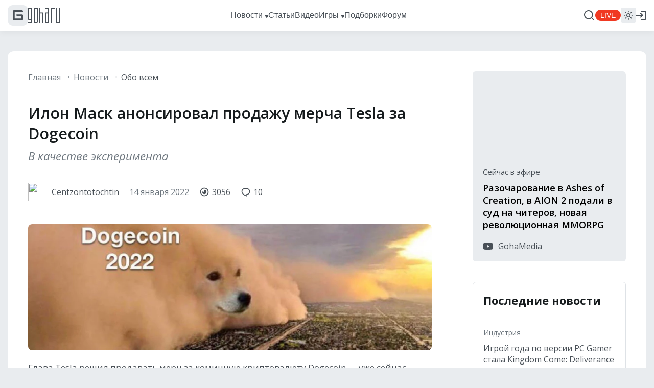

--- FILE ---
content_type: text/css
request_url: https://www.goha.ru/a/chunk.g.1-388f8c62c714e9dfdb45.css
body_size: 17675
content:
/*!
 *   /*!--------------------------------------------------
 *   GOHA.RU
 *   2003-2025 All Rights Reserved
 *   --------------------------------------------------
 *   @author      Vitalii Ferraghue Kempa <i@mrfanta.com>
 *   @copyright   GOHA.RU 2003-2025
 *  
 *   GoHa.ru
 *  
 *   All information, intellectual and technical concepts contained
 *   herein and remains the property of GOHA.RU, protected by Russia Copyright Law.
 *   Dissemination of this information or reproduction of this material
 *   is strictly forbidden unless prior written permission is obtained from GOHA.RU
 *   --------------------------------------------------
 * 
 */@import url(https://fonts.googleapis.com/css2?family=Open+Sans:ital,wght@0,300;0,400;0,500;0,600;0,700;0,800;1,300;1,400;1,500;1,600;1,700;1,800&display=swap);:root{--text-color:#495057;--text-color-secondary:#6c757d;--text-color-minor:#adb5bd;--text-invert-color:#fff;--text-invert-color-secondary:#adb5bd;--text-background-color:#e9ecef;--text-background-color-hover:#004899;--text-background-color-secondary:#f8f9fa;--text-background-neutral-color-hover:#adb5bd;--text-background-invert-color:#495057;--text-background-invert-color-secondary:#212529;--text-background-invert-color-hover:#007aff;--text-background-invert-color-active:#007aff;--icon-color:#495057;--icon-color-hover:#004899;--icon-invert-color:#fff;--icon-invert-color-hover:#3b98ff;--icon-background-color:#e9ecef;--icon-background-color-hover:#007aff;--logo-color:#343a40;--logo-color-hover:#004899;--title-color:#161b1d;--title-color-hover:#004899;--title-invert-color:#fff;--title-invert-color-hover:#3b98ff;--link-color:#495057;--link-color-hover:#3b98ff;--link-color-active:#3b98ff;--link-color-disabled:rgba(22,27,29,.4);--link-color-secondary:#6c757d;--link-color-secondary-hover:#004899;--link-color-secondary-active:#007aff;--link-color-highlighted:#f03922;--link-color-highlighted-hover:#c70000;--link-invert-color:#fff;--link-invert-color-hover:#3b98ff;--link-invert-color-secondary:#adb5bd;--link-invert-color-secondary-hover:#3b98ff;--background-color:#fff;--background-color-transparent-40:hsla(0,0%,100%,.4);--background-color-transparent-80:hsla(0,0%,100%,.8);--background-color-transparent-90:hsla(0,0%,100%,.9);--background-skeleton-color:#e6e6e6;--background-skeleton-color-secondary:#f2f2f2;--background-overall-color:#e9ecef;--background-invert-color:#343a40;--background-offset-color:rgba(0,0,0,.05);--border-color:#dee2e6;--border-color-hover:#004899;--border-invert-color:#495057;--button-color:#fff;--button-background-color:#007aff;--button-background-color-hover:#004899;--button-background-color-pressed:#002f66;--button-background-color-disabled:#b0d5ff;--button-neutral-color:#495057;--button-neutral-color-hover:#fff;--button-neutral-background-color:#e9ecef;--button-neutral-background-color-hover:#004899;--button-neutral-background-color-active:#007aff;--button-neutral-background-color-disabled:rgba(233,236,239,.4);--button-neutral-secondary-color:#495057;--button-neutral-secondary-color-hover:#fff;--button-neutral-secondary-background-color:#dee2e6;--button-neutral-secondary-background-color-hover:#004899;--button-neutral-secondary-background-color-active:#007aff;--button-neutral-secondary-background-color-disabled:rgba(222,226,230,.4);--input-color:#495057;--input-placeholder-color:#adb5bd;--input-background-color:#e9ecef;--input-border-color-active:#007aff;--checkbox-color:#fff;--checkbox-background-color:#495057;--checkbox-background-color-disabled:#dee2e6;--scrollbar-color:#adb5bd;--scrollbar-thumb-color:#6c757d;--scrollbar-thumb-color-hover:#3b98ff}:root[theme=dark]{--text-color:#ced4da;--text-color-secondary:#adb5bd;--text-color-minor:#6c757d;--text-invert-color:#fff;--text-invert-color-secondary:#adb5bd;--text-background-color:#343a46;--text-background-color-hover:#3b98ff;--text-background-color-secondary:#343a46;--text-background-neutral-color-hover:#2b2b37;--text-background-invert-color:#495057;--text-background-invert-color-secondary:#343a46;--text-background-invert-color-hover:#007aff;--text-background-invert-color-active:#007aff;--icon-color:#ced4da;--icon-color-hover:#3b98ff;--icon-invert-color:#fff;--icon-invert-color-hover:#3b98ff;--icon-background-color:#343a46;--icon-background-color-hover:#3b98ff;--logo-color:#fff;--logo-color-hover:#3b98ff;--title-color:#fff;--title-color-hover:#3b98ff;--title-invert-color:#fff;--title-invert-color-hover:#3b98ff;--link-color:#ced4da;--link-color-hover:#3b98ff;--link-color-active:#3b98ff;--link-color-disabled:hsla(240,6%,55%,.4);--link-color-secondary:#adb5bd;--link-color-secondary-hover:#3b98ff;--link-color-secondary-active:#fff;--link-color-highlighted:#f03922;--link-color-highlighted-hover:#f95b3f;--link-invert-color:#fff;--link-invert-color-hover:#3b98ff;--link-invert-color-secondary:#adb5bd;--link-invert-color-secondary-hover:#3b98ff;--background-color:#3d4552;--background-color-transparent-40:rgba(61,69,82,.4);--background-color-transparent-80:rgba(61,69,82,.8);--background-color-transparent-90:rgba(61,69,82,.9);--background-skeleton-color:#485161;--background-skeleton-color-secondary:#535e6f;--background-overall-color:#343a46;--background-invert-color:#212529;--background-offset-color:hsla(0,0%,100%,.05);--border-color:#495362;--border-color-hover:#3b98ff;--border-invert-color:#495057;--button-color:#fff;--button-background-color:#007aff;--button-background-color-hover:#004899;--button-background-color-pressed:#002f66;--button-background-color-disabled:#b0d5ff;--button-neutral-color:#ced4da;--button-neutral-color-hover:#fff;--button-neutral-background-color:#343a46;--button-neutral-background-color-hover:#004899;--button-neutral-background-color-active:#007aff;--button-neutral-background-color-disabled:rgba(52,58,70,.4);--button-neutral-secondary-color:#ced4da;--button-neutral-secondary-color-hover:#fff;--button-neutral-secondary-background-color:#3d4552;--button-neutral-secondary-background-color-hover:#004899;--button-neutral-secondary-background-color-active:#007aff;--button-neutral-secondary-background-color-disabled:rgba(61,69,82,.4);--input-color:#ced4da;--input-placeholder-color:#adb5bd;--input-background-color:#71717f;--input-border-color-active:#3b98ff;--checkbox-color:#3d4552;--checkbox-background-color:#ced4da;--checkbox-background-color-disabled:#6c757d;--scrollbar-color:#3d4552;--scrollbar-thumb-color:#495362;--scrollbar-thumb-color-hover:#3b98ff}:root{--text-primary:#495057;--text-secondary:#6c757d;--text-primary-invert:#fff;--text-secondary-invert:#adb5bd;--text-primary-background:#e9ecef;--text-primary-background-hover:#004899;--text-secondary-background:#f8f9fa;--text-secondary-background-hover:#adb5bd;--text-primary-background-invert:#495057;--text-secondary-background-invert:#212529;--text-primary-background-invert-hover:#007aff;--text-primary-background-invert-active:#007aff;--icon-primary:#495057;--icon-primary-hover:#004899;--icon-primary-invert:#fff;--icon-primary-invert-hover:#3b98ff;--icon-primary-background:#e9ecef;--icon-primary-background-hover:#007aff;--logo-primary:#343a40;--logo-primary-hover:#004899;--title-primary:#000;--title-primary-hover:#004899;--title-primary-invert:#fff;--title-primary-invert-hover:#3b98ff;--link-primary:#495057;--link-primary-hover:#3b98ff;--link-primary-active:#3b98ff;--link-primary-disabled:#e9ecef;--link-secondary:#6c757d;--link-secondary-hover:#004899;--link-secondary-active:#007aff;--link-highlighted:#f03922;--link-highlighted-hover:#c70000;--link-primary-invert:#fff;--link-primary-invert-hover:#3b98ff;--link-secondary-invert:#adb5bd;--link-secondary-invert-hover:#3b98ff;--bg-primary:#fff;--bg-secondary:#e9ecef;--bg-tertiary:#f8f9fa;--bg-primary-invert:#212529;--bg-primary-transparent-40:hsla(0,0%,100%,.4);--bg-primary-transparent-80:hsla(0,0%,100%,.8);--bg-primary-transparent-90:hsla(0,0%,100%,.9);--bg-primary-skeleton:#e6e6e6;--bg-secondary-skeleton:#f2f2f2;--border-primary:#dee2e6;--border-primary-hover:#004899;--border-primary-invert:#495057;--button-primary:#fff;--button-primary-background:#007aff;--button-primary-background-hover:#004899;--button-primary-background-pressed:#002f66;--button-primary-background-disabled:#b0d5ff;--button-secondary:#495057;--button-secondary-hover:#fff;--button-secondary-background:#e9ecef;--button-secondary-background-hover:#3b98ff;--button-secondary-background-pressed:#007aff;--button-secondary-background-disabled:#f8f9fa;--button-tertiary:#495057;--button-tertiary-hover:#fff;--button-tertiary-background:#dee2e6;--button-tertiary-background-hover:#004899;--button-tertiary-background-pressed:#007aff;--button-tertiary-background-disabled:#f8f9fa;--input-primary:#495057;--input-primary-placeholder:#adb5bd;--input-primary-background:#e9ecef;--input-primary-border-active:#007aff;--checkbox-primary:#fff;--checkbox-primary-background:#495057;--checkbox-primary-background-disabled:#dee2e6;--scrollbar-primary:#adb5bd;--scrollbar-primary-thumb-color:#6c757d;--scrollbar-primary-thumb-color-hover:#3b98ff;--likes-primary:#ced4da}:root,:root[theme=dark]{--live-primary:#fff;--live-primary-background:#f03922;--live-primary-background-hover:#c70000;--likes-secondary:#17c494;--likes-tertiary:#f95b3f;--quote-primary:#ff9500}:root[theme=dark]{--text-primary:#ced4da;--text-secondary:#adb5bd;--text-primary-invert:#fff;--text-secondary-invert:#adb5bd;--text-primary-background:#343a46;--text-primary-background-hover:#3b98ff;--text-secondary-background:#343a46;--text-secondary-background-hover:#2b2b37;--text-primary-background-invert:#495057;--text-secondary-background-invert:#212529;--text-primary-background-invert-hover:#007aff;--text-primary-background-invert-active:#007aff;--icon-primary:#ced4da;--icon-primary-hover:#3b98ff;--icon-primary-invert:#fff;--icon-primary-invert-hover:#3b98ff;--icon-primary-background:#343a46;--icon-primary-background-hover:#3b98ff;--logo-primary:#fff;--logo-primary-hover:#3b98ff;--title-primary:#fff;--title-primary-hover:#3b98ff;--title-primary-invert:#fff;--title-primary-invert-hover:#3b98ff;--link-primary:#ced4da;--link-primary-hover:#3b98ff;--link-primary-active:#3b98ff;--link-primary-disabled:#495362;--link-secondary:#adb5bd;--link-secondary-hover:#3b98ff;--link-secondary-active:#fff;--link-highlighted:#f03922;--link-highlighted-hover:#c70000;--link-primary-invert:#fff;--link-primary-invert-hover:#3b98ff;--link-secondary-invert:#adb5bd;--link-secondary-invert-hover:#3b98ff;--bg-primary:#3d4552;--bg-secondary:#343a46;--bg-tertiary:#495362;--bg-primary-invert:#212529;--bg-primary-transparent-40:rgba(61,69,82,.4);--bg-primary-transparent-80:rgba(61,69,82,.8);--bg-primary-transparent-90:rgba(61,69,82,.9);--bg-primary-skeleton:#272c35;--bg-secondary-skeleton:#323943;--border-primary:#495362;--border-primary-hover:#3b98ff;--border-primary-invert:#495057;--button-primary:#fff;--button-primary-background:#007aff;--button-primary-background-hover:#004899;--button-primary-background-pressed:#002f66;--button-primary-background-disabled:#b0d5ff;--button-secondary:#ced4da;--button-secondary-hover:#fff;--button-secondary-background:#343a46;--button-secondary-background-hover:#3b98ff;--button-secondary-background-pressed:#007aff;--button-secondary-background-disabled:#343a46;--button-tertiary:#ced4da;--button-tertiary-hover:#fff;--button-tertiary-background:#3d4552;--button-tertiary-background-hover:#004899;--button-tertiary-background-pressed:#007aff;--button-tertiary-background-disabled:#3d4552;--input-primary:#ced4da;--input-primary-placeholder:#adb5bd;--input-primary-background:#6c757d;--input-primary-border-active:#3b98ff;--checkbox-primary:#3d4552;--checkbox-primary-background:#ced4da;--checkbox-primary-background-disabled:#6c757d;--scrollbar-primary:#3d4552;--scrollbar-primary-thumb-color:#495362;--scrollbar-primary-thumb-color-hover:#3b98ff;--likes-primary:#343a46}:root{--layout-width:1280px;--layout-menu-width:auto;--visible-width:auto;--layout-body-offset:40px;--layout-header-height:60px;--s16x9-padding:56.25%;--transition-default:all 150ms ease-in-out;--transition-default-x2:all 300ms ease-in-out;--transition-default-x4:all 600ms ease-in-out;--color-white:#fff;--color-black:#000;--color-blue-900:#001733;--color-blue-800:#002f66;--color-blue-700:#004899;--color-blue-600:#0061cc;--color-blue-500:#007aff;--color-blue-400:#3b98ff;--color-blue-300:#75b6ff;--color-blue-200:#b0d5ff;--color-blue-100:#ebf4ff;--color-neutral-black:#161b1d;--color-neutral-900:#212529;--color-neutral-800:#343a40;--color-neutral-700:#495057;--color-neutral-600:#6c757d;--color-neutral-500:#adb5bd;--color-neutral-400:#ced4da;--color-neutral-300:#dee2e6;--color-neutral-200:#e9ecef;--color-neutral-100:#f8f9fa;--color-purple-black:#2b2b37;--color-purple-900:#343a46;--color-purple-800:#3d4552;--color-purple-700:#495362;--color-purple-600:#71717f;--color-purple-500:#858593;--color-purple-400:#9a9aa9;--color-purple-300:#b0afbe;--color-purple-200:#c6c5d5;--color-purple-100:#dcdbeb;--color-orange-900:#320;--color-orange-800:#664200;--color-orange-700:#996000;--color-orange-600:#cc7c00;--color-orange-500:#ff9500;--color-orange-400:#ffb23b;--color-orange-300:#ffcc75;--color-orange-200:#ffe3b0;--color-orange-100:#fff8eb;--color-red-900:#940000;--color-red-800:#ad0000;--color-red-700:#c70000;--color-red-600:#e21900;--color-red-500:#f03922;--color-red-400:#f95b3f;--color-red-300:#ff9284;--color-red-200:#ffb1a7;--color-red-100:#ffc6be;--color-green-300:#17c494}@keyframes a{0%{background-position:-50px}80%,to{background-position:500px}}[v-cloak]{display:none!important}body,html{padding:0;margin:0;background-color:var(--bg-secondary)}body::-webkit-scrollbar,html::-webkit-scrollbar{width:8px}body::-webkit-scrollbar-track,html::-webkit-scrollbar-track{background-color:var(--scrollbar-primary);width:8px}body::-webkit-scrollbar-thumb,html::-webkit-scrollbar-thumb{background-color:var(--scrollbar-primary-thumb-color);border-radius:4px;width:8px;transition:var(--transition-default)}body::-webkit-scrollbar-thumb:hover,html::-webkit-scrollbar-thumb:hover{background-color:var(--scrollbar-primary-thumb-color-hover)}body::-webkit-scrollbar-button,html::-webkit-scrollbar-button{display:none}body::-webkit-scrollbar-corner,html::-webkit-scrollbar-corner{background-color:var(--scrollbar-primary-thumb-color);width:8px;height:8px}html{height:100%}body{min-height:100%;display:flex;flex-direction:column}a{text-decoration:none;color:inherit;outline:none}h1,h2,h3,h4,h5,h6,p,pre{padding:0;margin:0}img{max-width:100%;vertical-align:top}*{box-sizing:border-box}:active,:focus{outline:none}.icon{fill:var(--icon-primary);color:var(--icon-primary)}#goharu{display:flex;flex-direction:column;flex:1 1 auto}.layer-container{position:fixed;top:0;left:0;right:0;bottom:0;z-index:16;overflow-x:hidden;overflow-y:auto}.layer-container::-webkit-scrollbar{width:8px}.layer-container::-webkit-scrollbar-track{background-color:var(--scrollbar-primary);width:8px}.layer-container::-webkit-scrollbar-thumb{background-color:var(--scrollbar-primary-thumb-color);border-radius:4px;width:8px;transition:var(--transition-default)}.layer-container::-webkit-scrollbar-thumb:hover{background-color:var(--scrollbar-primary-thumb-color-hover)}.layer-container::-webkit-scrollbar-button{display:none}.layer-container::-webkit-scrollbar-corner{background-color:var(--scrollbar-primary-thumb-color);width:8px;height:8px}.layer-wrapper{width:100%;max-width:var(--visible-width);min-height:100%;display:flex;justify-content:center;align-content:center;align-items:center}.layer-wrapper--padding_static{padding:50px}.layer-wrapper--padding_percent{padding:10% 50px 20%}.layer-video{background-color:rgba(0,0,0,.75);transition:var(--transition-default-x2)}.layer-video.v-enter,.layer-video.v-leave-to{background-color:transparent}.layer-video.v-leave,.layer-video.v-leave-to{overflow:hidden}.layer-video.v-enter .layer-video__box,.layer-video.v-leave-to .layer-video__box{opacity:0;transform:translateY(5px)}.layer-video__overlay{position:absolute;top:0;left:0;right:0;bottom:0;z-index:2;cursor:pointer}.layer-video__box{max-width:100%;width:var(--layout-width);position:relative;transform:translateY(0);opacity:1;transition:var(--transition-default-x2);z-index:3}.layer-video__close{position:absolute;left:100%;top:0;margin-left:10px;z-index:1;pointer-events:none;fill:var(--icon-invert-color);transition:var(--transition-default)}.layer-video__close--hover{fill:var(--icon-invert-color-hover)}.layer-video__ratio{position:relative;padding-top:56.25%;background-color:#000}.layer-video__embed{position:absolute;top:0;left:0;width:100%;height:100%;z-index:5}.layout-menu-submenu{position:absolute;display:flex;align-items:center;height:var(--layout-header-height);left:50%}.layout-menu-submenu__dropbox{position:absolute;top:var(--layout-header-height);left:0;background-color:var(--bg-primary-invert);border-radius:12px;padding:20px 0;transform:translateX(-50%);transition:var(--transition-default)}.layout-menu-submenu__dropbox--enter{opacity:0;transform:translateY(10px) translateX(-50%)}.layout-menu-submenu__dropbox--enter-to,.layout-menu-submenu__dropbox--leave{opacity:1;transform:translateY(0) translateX(-50%)}.layout-menu-submenu__dropbox--leave-to{opacity:0;transform:translateY(10px) translateX(-50%)}.layout-menu-submenu__item{font-family:Segoe UI,sans-serif;font-style:normal;font-weight:400;font-size:15px;line-height:20px;color:var(--link-primary-invert);display:flex;align-items:center;padding:10px 20px;cursor:pointer;white-space:nowrap}.layout-menu-submenu__item:hover{background:var(--button-secondary-background-hover)}.layout-menu-user{position:relative;display:flex;align-items:center}.layout-menu-user__login{display:flex;align-items:center;height:100%;cursor:pointer;margin:-12px;padding:12px}.layout-menu-user__icon{transition:var(--transition-default)}.layout-menu-user__icon--hover{fill:var(--link-primary-hover)}.layout-menu-user__avatar{display:flex;align-items:center;height:100%;user-select:none;cursor:pointer}.layout-menu-user__avatar-img{min-width:30px;width:30px;height:30px;border-radius:50%;object-fit:cover}.layout-menu-user__dropbox{position:absolute;top:var(--layout-header-height);right:0;background-color:var(--bg-primary-invert);min-width:255px;border-radius:12px;padding:20px 0;transition:var(--transition-default)}.layout-menu-user__dropbox--enter{opacity:0;transform:translateY(10px)}.layout-menu-user__dropbox--enter-to,.layout-menu-user__dropbox--leave{opacity:1;transform:translateY(0)}.layout-menu-user__dropbox--leave-to{opacity:0;transform:translateY(10px)}.layout-menu-user__welcome{margin:0 20px 10px;padding-bottom:20px;border-bottom:1px solid var(--border-primary-invert)}.layout-menu-user__item,.layout-menu-user__welcome{font-family:Segoe UI,sans-serif;font-style:normal;font-weight:400;font-size:15px;line-height:20px;color:var(--link-primary-invert)}.layout-menu-user__item{display:flex;align-items:center;padding:10px 20px;cursor:pointer}.layout-menu-user__item:hover{background:var(--button-secondary-background-hover)}.layout-menu-theme{display:flex;position:relative;width:30px;height:30px;user-select:none;background:var(--bg-secondary);border-radius:4px;cursor:pointer}.layout-menu-theme:hover .icon{fill:#f89839}.layout-menu-theme__dark:hover .icon{fill:#2868df}.layout-menu-theme .icon{position:absolute;left:0;top:0;transition:opacity .4s ease-in-out,fill .15s}.layout-menu-theme__icon-light{opacity:1;z-index:1}.layout-menu-theme__dark .layout-menu-theme__icon-light,.layout-menu-theme__icon-dark{opacity:0}.layout-menu-theme__dark .layout-menu-theme__icon-dark{opacity:1;z-index:1}@keyframes b{0%{transform:rotate(0deg)}to{transform:rotate(180deg)}}.layout-menu{position:sticky;top:0;z-index:13;padding:0 15px;background:var(--bg-primary);box-shadow:0 4px 12px RGBA(0,0,0,.05)}.layout-menu-header{max-width:var(--layout-width);margin:0 auto}.layout-menu-header__body{max-width:var(--layout-width);height:var(--layout-header-height);display:grid;grid-template-columns:auto 1fr auto;grid-column-gap:12px;align-items:center;justify-content:center;position:relative;padding:0}.layout-menu-header__logo,.layout-menu-header__logo-link{display:flex;align-items:center}.layout-menu-header__logo-link{gap:10px}.layout-menu-header__logo-icon{width:40px;height:40px;transition:var(--transition-default)}.layout-menu-header__logo-icon rect{fill:var(--icon-primary-background)}.layout-menu-header__logo-icon:hover{fill:var(--link-primary-hover)}.layout-menu-header__logo-text{width:63px;height:30px;transition:var(--transition-default)}.layout-menu-header__logo-text:hover{fill:var(--link-primary-hover)}@media screen and (max-width:767px){.layout-menu-header__logo-text{display:none}}.layout-menu-header__links{display:flex;align-items:center;justify-content:center;gap:24px;position:relative;height:100%}@media screen and (max-width:1279px){.layout-menu-header__links{overflow:hidden;justify-content:right}}.layout-menu-header__links-link{font-family:Segoe UI,sans-serif;font-style:normal;font-weight:400;font-size:16px;line-height:22px;color:var(--link-primary);display:flex;align-items:center;transition:var(--transition-default);user-select:none;height:100%;z-index:2}.layout-menu-header__links-link-wrapper{position:relative;display:flex;align-items:center;height:100%}@media screen and (max-width:767px){.layout-menu-header__links-link-wrapper{display:none}}.layout-menu-header__links-link-icon{display:flex;align-self:center;margin:3px 0 0 5px}.layout-menu-header__links-link-hover{color:var(--link-primary-hover)}.layout-menu-header__links-link-hover .layout-menu-header__links-link-icon{fill:var(--link-primary-hover)}@media screen and (max-width:1279px){.layout-menu-header__links-link{display:none}}.layout-menu-header__links-events-button{font-family:Open Sans,sans-serif;font-style:normal;font-weight:400;font-size:15px;line-height:100%;padding:8px 10px;white-space:nowrap;overflow:hidden;text-overflow:ellipsis;color:var(--text-primary);background:var(--button-secondary-background);border:none}.layout-menu-header__links-events-button:hover{color:var(--text-primary-invert);background:var(--button-secondary-background-hover)}@media screen and (max-width:1279px){.layout-menu-header__links-events-button{font-size:14px;line-height:14px}}@media screen and (max-width:767px){.layout-menu-header__links-events-button{font-size:13px;padding:6px 8px;margin-left:12px;opacity:1;transition:opacity .3s ease-in-out}}.layout-menu-header__links span.layout-menu-header__links-events-button{cursor:default}.layout-menu-header__links-search{position:absolute;top:0;right:-12px;bottom:0;width:0;z-index:9;display:flex;align-items:center;justify-content:center;overflow:hidden;opacity:0;background:var(--bg-primary);transition:width .3s ease-in-out,opacity .2s ease-in-out .1s}@media screen and (max-width:767px){.layout-menu-header__links-search{right:auto;left:6px}}.layout-menu-header__links-search-opened{width:100%;opacity:1;transition:width .3s ease-in-out,opacity .2s ease-in-out}@media screen and (max-width:767px){.layout-menu-header__links-search-opened+.events-button{opacity:0}}.layout-menu-header__links-search-input{font-family:Open Sans,sans-serif;font-style:normal;font-weight:400;font-size:13px;line-height:100%;color:var(--text-primary);width:95%;height:38px;padding:0 10px;border-radius:12px;background:transparent;border:2px solid var(--border-primary-hover);position:relative;z-index:2}.layout-menu-header__links-search-input::placeholder{color:var(--text-primary)}.layout-menu-header__links-search-suggests{display:none}.layout-menu-header__links-search-no-results .layout-menu-header__links-search-suggests{position:absolute;z-index:1;display:flex;align-items:center;left:2.5%;right:2.5%;white-space:nowrap;overflow:hidden;height:38px;padding:0 12px}.layout-menu-header__links-search-no-results .layout-menu-header__links-search-suggests-search{font-family:Open Sans,sans-serif;font-style:normal;font-weight:400;font-size:13px;line-height:100%;color:transparent}.layout-menu-header__links-search-no-results .layout-menu-header__links-search-suggests-suffix{font-family:Open Sans,sans-serif;font-style:normal;font-weight:400;font-size:13px;line-height:100%;opacity:.7;color:var(--text-primary);overflow:hidden}.layout-menu-header__links-search-no-results .layout-menu-header__links-search-suggests-suffix:before{content:"\2014";padding:0 5px}.layout-menu-header__buttons{display:flex;align-items:center;justify-content:flex-start;justify-self:flex-end;gap:12px;height:100%;width:100%;transition:width .2s ease-in-out}@media screen and (max-width:767px){.layout-menu-header__buttons>:not(:first-child){opacity:1;transition:opacity .1s ease-in-out}.layout-menu-header__buttons-search-opened{width:48px}.layout-menu-header__buttons-search-opened>:not(:first-child){opacity:0}}.layout-menu-header__search{display:flex;height:100%;align-items:center;cursor:pointer;margin-right:-12px;padding:12px}.layout-menu-header__search>div{display:flex}.layout-menu-header__search-icon{width:24px;height:24px;transition:var(--transition-default)}.layout-menu-header__search:hover .layout-menu-header__search-icon{fill:var(--icon-primary-invert-hover)}.layout-menu-header__search:hover .layout-menu-header__search-icon-close{animation:b .4s linear}.layout-menu-header__live{height:100%;display:flex;align-items:center}.layout-menu-header__live-label{font-family:Segoe UI,sans-serif;font-style:normal;font-weight:400;font-size:14px;line-height:14px;padding:4px 10px;border-radius:40px;display:flex;align-items:center;transition:var(--transition-default);user-select:none;cursor:pointer;color:var(--live-primary);background:var(--live-primary-background)}.layout-menu-header__live-label:hover{background:var(--live-primary-background-hover)}.layout-menu-header__user{height:100%}.layout-menu-header__burger{align-items:center;height:100%;display:none;cursor:pointer}.layout-menu-header__burger>div{display:flex}.layout-menu-header__burger-icon{width:24px;height:24px;transition:var(--transition-default)}.layout-menu-header__burger:hover .layout-menu-header__burger-icon{fill:var(--icon-primary-invert-hover)}@media screen and (max-width:1279px){.layout-menu-header__burger{display:flex}}.layout-menu-header__environment{display:none;font-family:Open Sans,sans-serif;font-style:normal;font-weight:400;font-size:16px;line-height:22px;color:var(--text-primary);position:absolute;right:100%;margin-right:20px;white-space:nowrap}.layout-footer-header{background:var(--background-invert-color);padding:60px 40px;display:grid;grid-template-areas:"a b c d" "a e c d";grid-template-columns:repeat(4,1fr);grid-template-rows:minmax(0,max-content) minmax(0,max-content);grid-row-gap:40px;align-items:flex-start}@media screen and (max-width:1279px) and (min-width:1000px){.layout-footer-header{padding:40px 25px}}@media screen and (max-width:999px) and (min-width:768px){.layout-footer-header{padding:25px;grid-template-areas:"a b c" "a e d";grid-template-columns:repeat(3,1fr)}}@media screen and (max-width:767px){.layout-footer-header{display:flex;flex-direction:column;align-items:center;grid-row-gap:0;padding:40px 20px}}.layout-footer-header__area--area_1{grid-area:a}.layout-footer-header__area--area_2{grid-area:b}.layout-footer-header__area--area_3{grid-area:e}.layout-footer-header__area--area_4{grid-area:c}.layout-footer-header__area--area_5{grid-area:d}.layout-footer-header__item{margin-bottom:20px}.layout-footer-header__item-link{font-family:Open Sans,sans-serif;font-style:normal;font-weight:400;font-size:18px;line-height:25px;color:var(--color-white);transition:var(--transition-default)}.layout-footer-header__item-link:hover{color:var(--link-invert-color-hover)}.layout-footer-header__links{display:grid;grid-template-columns:1fr;grid-row-gap:15px}@media screen and (max-width:767px){.layout-footer-header__links{display:none}}@media screen and (max-width:767px){.layout-footer-header__links--mobile{display:grid;justify-items:center;margin-top:40px}}.layout-footer-header__link{font-family:Open Sans,sans-serif;font-style:normal;font-weight:400;font-size:14px;line-height:19px;color:var(--text-invert-color-secondary);transition:var(--transition-default)}.layout-footer-header__link--style_b{font-family:Segoe UI,sans-serif;font-style:normal;font-weight:400;font-size:16px;line-height:21px;color:var(--text-invert-color)}.layout-footer-header__link:hover{color:var(--link-invert-color-hover)}.layout-footer-body{background:var(--bg-primary);padding:40px;display:grid;grid-auto-flow:column;grid-auto-columns:minmax(0,max-content);grid-column-gap:150px;align-items:flex-start}@media screen and (max-width:1279px) and (min-width:1000px){.layout-footer-body{padding:40px 25px;grid-column-gap:80px}}@media screen and (max-width:999px) and (min-width:768px){.layout-footer-body{padding:40px 25px;grid-column-gap:80px}}@media screen and (max-width:767px){.layout-footer-body{padding:30px 20px 40px;grid-row-gap:30px;grid-auto-flow:row;grid-auto-columns:auto;grid-auto-rows:minmax(0,max-content);justify-items:center}}.layout-footer-body__area{display:flex;flex-direction:column;align-items:flex-start}@media screen and (max-width:767px){.layout-footer-body__area{align-items:center}}.layout-footer-body__logo-link{display:flex}.layout-footer-body__logo-icon{transition:var(--transition-default);width:120px;height:57px}.layout-footer-body__logo-icon:hover{fill:var(--icon-primary-hover)}.layout-footer-body__copy{margin-top:10px}.layout-footer-body__copy-label{font-family:Open Sans,sans-serif;font-style:normal;font-weight:400;font-size:14px;line-height:19px;color:var(--text-primary)}.layout-footer-body__data{display:flex;flex-wrap:wrap;align-items:center;align-content:center}@media screen and (max-width:767px){.layout-footer-body__data{justify-content:center}}.layout-footer-body__socials{width:100%;display:grid;grid-template-rows:minmax(0,max-content);grid-auto-columns:minmax(0,max-content);grid-auto-flow:column;grid-column-gap:30px;align-items:center}@media screen and (max-width:767px){.layout-footer-body__socials{justify-content:center}}.layout-footer-body__socials-link{display:flex}.layout-footer-body__socials-icon{transition:var(--transition-default)}.layout-footer-body__socials-icon:hover{fill:var(--icon-primary-hover)}.layout-footer-body__separator{width:100%;height:1px;background-color:var(--border-primary);margin-top:20px;margin-bottom:20px}.layout-footer-body__using{font-family:Segoe UI,sans-serif;font-style:normal;font-weight:400;font-size:14px;line-height:18px;color:var(--text-primary);max-width:476px}@media screen and (max-width:999px) and (min-width:768px){.layout-footer-body__using{max-width:346px}}@media screen and (max-width:767px){.layout-footer-body__using{text-align:center}}.layout-footer-body__18plus{margin-left:auto}@media screen and (max-width:767px){.layout-footer-body__18plus{margin-left:0;margin-top:30px;width:100%;display:flex;justify-content:center}}.layout-footer{border-radius:12px;overflow:hidden;position:relative;z-index:5}.util-scrollbar-tracker{position:absolute;top:0;left:0;height:0;width:100%;overflow-y:scroll}.util-scrollbar-tracker::-webkit-scrollbar{width:8px}.util-scrollbar-tracker::-webkit-scrollbar-track{background-color:var(--scrollbar-primary);width:8px}.util-scrollbar-tracker::-webkit-scrollbar-thumb{background-color:var(--scrollbar-primary-thumb-color);border-radius:4px;width:8px;transition:var(--transition-default)}.util-scrollbar-tracker::-webkit-scrollbar-thumb:hover{background-color:var(--scrollbar-primary-thumb-color-hover)}.util-scrollbar-tracker::-webkit-scrollbar-button{display:none}.util-scrollbar-tracker::-webkit-scrollbar-corner{background-color:var(--scrollbar-primary-thumb-color);width:8px;height:8px}.layout-layer{flex:0 0 auto;height:0;max-height:0;min-height:0;position:relative;z-index:15}.layout-wrapper{flex:1 1 auto;display:flex;flex-direction:column;padding:var(--layout-body-offset) 15px 40px;width:var(--visible-width);position:relative}@media screen and (max-width:767px){.layout-wrapper{padding-top:20px;padding-bottom:0}}.layout-wrapper__section{flex:0 0 auto}.layout-wrapper__body,.layout-wrapper__section{width:100%;margin-left:auto;margin-right:auto;max-width:var(--layout-width)}.layout-wrapper__body{flex:1 1 auto;position:relative;z-index:5}.layout-wrapper__footer{flex:0 0 auto;width:100%;margin-top:40px;margin-left:auto;margin-right:auto;max-width:var(--layout-width)}@media screen and (max-width:1279px) and (min-width:1000px){.layout-wrapper__footer{margin-top:15px}}@media screen and (max-width:999px) and (min-width:768px){.layout-wrapper__footer{margin-top:15px}}@media screen and (max-width:767px){.layout-wrapper__footer{margin-top:20px}}.layer-menu{--top-header:0px;background-color:rgba(0,0,0,.75);transition:transform .3s ease-in-out,background-color .3s ease-in-out;z-index:17;top:calc(var(--top-header) + var(--layout-header-height))!important}.layer-menu.v-enter{background-color:transparent}.layer-menu.v-enter-to,.layer-menu.v-leave{background-color:rgba(0,0,0,.75)}.layer-menu.v-leave{overflow:hidden}.layer-menu.v-leave-to{background-color:transparent;overflow:hidden}.layer-menu.v-enter .layer-menu__content{transform:translateX(100%)}.layer-menu.v-enter-to .layer-menu__content,.layer-menu.v-leave .layer-menu__content{transform:translateX(0)}.layer-menu.v-leave-to .layer-menu__content{transform:translateX(100%)}.layer-menu__wrapper{align-items:stretch;justify-content:flex-start}.layer-menu__content{display:grid;grid-template-rows:auto 1fr;background-color:var(--bg-primary);transition:var(--transition-default-x2);width:100%}.layer-menu__mainmenu{display:grid;grid-template-columns:1fr;grid-row-gap:1px;border-top:1px solid var(--border-primary);border-bottom:1px solid var(--border-primary);background:var(--border-primary)}.layer-menu__mainmenu-submenu{display:none;grid-template-columns:1fr;grid-row-gap:1px;border-top:1px solid var(--border-primary-invert);background:var(--border-primary-invert)}.layer-menu__mainmenu-submenu-opened{display:grid}.layer-menu__mainmenu-submenu .layer-menu__mainmenu-link{padding-left:96px;color:var(--text-primary-invert);background:var(--bg-primary-invert)}@media screen and (max-width:767px){.layer-menu__mainmenu-submenu .layer-menu__mainmenu-link{padding-left:48px}}.layer-menu__mainmenu-link{font-family:Open Sans,sans-serif;font-style:normal;font-weight:400;font-size:16px;background:var(--bg-primary);color:var(--text-primary);cursor:pointer;position:relative;display:flex;align-items:center;padding:24px 48px}@media screen and (max-width:767px){.layer-menu__mainmenu-link{padding-left:20px;padding-right:20px}}.layer-menu__mainmenu-link-parent .icon{transition:transform .15s ease-in-out;margin-right:12px;stroke:var(--icon-primary)}.layer-menu__mainmenu-link-opened{color:var(--text-primary-invert);background:var(--bg-primary-invert)}.layer-menu__mainmenu-link-opened .icon{transform:rotate(45deg);stroke:var(--icon-primary-invert)}.layer-menu__mainmenu-link .layout-menu-theme{margin-left:auto}.layer-menu__mainmenu-link-events-button{color:var(--text-primary);background:var(--button-secondary-background)}.layer-menu__mainmenu-link.events-button,.layer-menu__mainmenu-link.events-button:hover{border-radius:0;border:none}.layer-menu__footer{display:flex;flex-direction:column;justify-content:flex-end}.layer-menu__socials{display:flex;justify-content:space-between;gap:12px;padding:24px 48px}@media screen and (max-width:767px){.layer-menu__socials{padding-left:20px;padding-right:20px}}.layer-menu__socials a .icon{transition:var(--transition-default)}.layer-menu__socials a:hover .icon{fill:var(--icon-primary-hover)}.layer-menu__links{display:flex;justify-content:flex-start;gap:12px 48px;flex-wrap:wrap;padding:24px 48px}@media screen and (max-width:767px){.layer-menu__links{flex-direction:column;padding-left:20px;padding-right:20px}}.layer-menu__link{font-family:Open Sans,sans-serif;font-style:normal;font-weight:400;font-size:14px;line-height:35px;color:var(--link-primary);transition:var(--transition-default)}.layer-menu__link:hover{color:var(--link-primary-hover)}.layout-body{display:flex;padding:40px;background-color:var(--background-color);border-radius:12px}@media screen and (max-width:1279px) and (min-width:1000px){.layout-body{padding:25px}}@media screen and (max-width:999px) and (min-width:768px){.layout-body{padding:25px}}@media screen and (max-width:767px){.layout-body{padding:20px}}.layout-body__content{flex:1 1 auto;min-width:0}.layout-body__sidebar{flex:0 0 auto;margin-left:80px;width:300px;display:grid;grid-row-gap:40px;align-items:flex-start;grid-auto-rows:minmax(0,max-content)}.layout-body__sidebar>:last-child{position:sticky;top:calc(var(--layout-header-height) + 40px)}@media screen and (max-width:1279px){.layout-body__sidebar{display:none}}.ads-adfox-box{display:block;overflow:hidden}.ads-adfox-box__header{font-family:Segoe UI,sans-serif;font-size:11px;color:var(--text-secondary);position:relative;display:flex;align-items:center;width:100%;margin-bottom:2px}.ads-adfox-box__header:before{flex:0 0 auto;width:5px;margin-right:5px}.ads-adfox-box__header:after,.ads-adfox-box__header:before{content:"";margin-top:2px;height:0;border-top:1px solid var(--border-primary)}.ads-adfox-box__header:after{flex:1 1 auto;margin-left:5px}.ads-adfox-box__body{border-radius:12px;overflow:hidden;margin-left:auto;margin-right:auto}.ads-adfox-box__article-snippet-inside{padding:20px 0;max-width:none!important;border-top:1px solid var(--border-primary);border-bottom:1px solid var(--border-primary)}.ads-adfox-box__article-snippet-inside,.ads-adfox-box__not-rendered{margin-top:0!important;margin-bottom:0!important}.ads-adfox-branding{position:absolute;top:0;left:0;right:0;bottom:0;z-index:0}.ads-adfox-flyroll,.ads-adfox-fullscreen,.ads-adfox-rollup{position:absolute}.ads-adfox-video{position:fixed;right:0;bottom:0;max-width:426px;max-height:240px}.ads-adfox-video__close{position:absolute;bottom:100%;right:0;cursor:pointer}.ads-adfox-video__close-icon{width:30px;height:30px;transition:var(--transition-default)}.ads-adfox-video__close-icon--hover{fill:var(--icon-color-hover)}.search-tile{overflow:hidden;display:grid;grid-template-columns:auto 1fr;grid-column-gap:24px;position:relative}.search-tile__image{width:160px;height:100px}@media screen and (max-width:767px){.search-tile__image{width:110px;height:80px}}.search-tile__image-ratio{height:100%;position:relative;overflow:hidden}.search-tile__image-wrapper{position:absolute;top:0;left:0;bottom:0;right:0}.search-tile__image-link{display:block;width:100%;height:100%;overflow:hidden;border-radius:4px}.search-tile__image-img{width:100%;height:100%;object-fit:cover;transition:var(--transition-default-x4)}@media screen and (min-width:768px){.search-tile:hover .search-tile__image-img{transform:scale(1.1)}}.search-tile__body{display:grid;grid-template-rows:minmax(0,min-content) 1fr;grid-template-columns:auto 1fr;gap:12px 24px;justify-content:flex-start;align-items:flex-start}.search-tile__shadow{z-index:2;background:radial-gradient(100.4% 100.4% at 50% 50%,rgba(6,30,32,.2) 0,#061e20 100%);display:none}.search-tile__overlay,.search-tile__shadow{position:absolute;left:0;right:0;top:0;bottom:0}.search-tile__overlay{z-index:5}.search-tile__title{font-family:Open Sans,sans-serif;font-style:normal;font-weight:600;font-size:18px;line-height:24px;color:var(--title-primary);position:relative;z-index:4;grid-column:span 2;transition:var(--transition-default)}.search-tile__title--hover{color:var(--title-primary-invert-hover)}@media screen and (max-width:767px){.search-tile__title{font-size:14px;font-weight:400;line-height:18px}}.search-tile__date{font-family:Open Sans,sans-serif;font-style:normal;font-weight:400;font-size:14px;line-height:15px;display:flex;color:var(--text-primary);position:relative;z-index:4}@media screen and (max-width:767px){.search-tile__date{font-size:12px;line-height:normal;align-self:flex-start}}.search-tile__comments{display:flex;position:relative;z-index:6}@media screen and (max-width:767px){.search-tile__comments{justify-self:flex-start;align-self:flex-start}}.search-tile__comments-icon{margin-right:4px;transition:var(--transition-default);width:16px;height:16px}.search-tile__comments-icon--hover{fill:var(--icon-primary-invert-hover)}@media screen and (max-width:767px){.search-tile__comments-icon{width:13px;height:13px}}.search-tile__comments-label{font-family:Open Sans,sans-serif;font-style:normal;font-weight:400;font-size:14px;line-height:16px;color:var(--link-primary);transition:var(--transition-default)}.search-tile__comments-label--hover{color:var(--link-primary-hover)}@media screen and (max-width:767px){.search-tile__comments-label{font-size:12px;line-height:normal}}.search-tile--loading:after{content:"";position:absolute;z-index:10;top:0;left:0;right:0;bottom:0;background-image:linear-gradient(90deg,var(--bg-primary-skeleton),var(--bg-secondary-skeleton) 30px,var(--bg-primary-skeleton) 60px);background-size:550px;animation:a 1.5s infinite ease-out}.game-tile{display:flex;flex-direction:column}.game-tile,.game-tile__image{overflow:hidden;position:relative}.game-tile__image{flex:0 0 auto;display:block;border-radius:6px;z-index:1}.game-tile__image-ratio{padding-top:139.61%;position:relative}.game-tile__image-img{position:absolute;top:0;left:0;width:100%;height:100%;object-fit:cover}.game-tile__body{flex:1 1 auto;margin-top:10px;display:grid;grid-template-columns:1fr minmax(0,max-content);grid-row-gap:10px;grid-column-gap:10px}.game-tile__overlay{position:absolute;z-index:5;left:0;top:0;right:0;bottom:0;user-select:none}.game-tile__overlay:hover{cursor:pointer}.game-tile__title{font-family:Open Sans,sans-serif;font-style:normal;font-weight:400;font-size:16px;line-height:22px;color:var(--title-color);grid-column-start:1;grid-column-end:3;transition:var(--transition-default);white-space:nowrap;text-overflow:ellipsis;display:block;overflow:hidden}@media screen and (max-width:1279px) and (min-width:1000px){.game-tile__title{font-size:15px;line-height:20px}}@media screen and (max-width:767px){.game-tile__title{font-size:14px;line-height:18px}}.game-tile__title--hover{color:var(--title-color-hover)}.game-tile__genre{color:var(--text-color);white-space:nowrap;text-overflow:ellipsis;display:block;overflow:hidden}.game-tile__genre,.game-tile__year{font-family:Open Sans,sans-serif;font-style:normal;font-weight:400;font-size:14px;line-height:19px}.game-tile__year{color:var(--text-color-secondary)}@media screen and (max-width:767px){.game-tile--mobile_snippet{flex-direction:row;align-items:center}.game-tile--mobile_snippet .game-tile__image{width:60px;display:none}.game-tile--mobile_snippet .game-tile__body{margin-top:0;display:flex;justify-content:space-between;align-items:flex-start}.game-tile--mobile_snippet .game-tile__year{flex:0 0 auto;margin-left:20px;margin-top:0}}.form-button{font-family:Open Sans,sans-serif;font-style:normal;font-weight:600;font-size:14px;line-height:14px;min-height:60px;text-align:center;user-select:none;position:relative;display:inline-flex;justify-content:center;align-items:center;border-radius:4px;transition:var(--transition-default)}@media screen and (max-width:767px){.form-button{font-size:12px;min-height:40px}}.form-button--size_large{font-size:16px;line-height:25px;min-height:49px;padding-left:25px;padding-right:25px}.form-button--size_medium{font-size:16px;line-height:25px;min-height:40px;padding-left:20px;padding-right:20px}.form-button--size_small{font-size:14px;line-height:25px;min-height:37px;padding-left:12px;padding-right:12px}.form-button--type_neutral:not(.form-button--disabled){background:var(--button-secondary-background);color:var(--button-secondary)}.form-button--type_neutral:not(.form-button--disabled):hover{color:var(--button-secondary-hover);background:var(--button-secondary-background-hover);cursor:pointer}.form-button--type_neutral.form-button--disabled{background:var(--button-secondary-background-disabled);color:var(--button-secondary)}.form-button--type_neutral2:not(.form-button--disabled){background:var(--button-tertiary-background);color:var(--button-tertiary)}.form-button--type_neutral2:not(.form-button--disabled):hover{color:var(--button-tertiary-hover);background:var(--button-tertiary-background-hover);cursor:pointer}.form-button--type_neutral2.form-button--disabled{background:var(--button-tertiary-background-disabled);color:var(--button-tertiary)}.form-button--type_text:not(.form-button--disabled){color:var(--button-secondary)}.form-button--type_text:not(.form-button--disabled):hover{color:var(--button-secondary-hover);background:var(--button-secondary-background-hover);cursor:pointer}.form-button--type_text.form-button--disabled{color:var(--button-secondary)}.filter-order{display:flex;align-items:center;position:relative;margin-left:-12px}.filter-order__button{font-family:Segoe UI,sans-serif;font-style:normal;font-weight:600;font-size:14px;line-height:14px;transition:var(--transition-default);cursor:pointer;display:flex;align-items:center;padding:8px 12px;height:36px;border-radius:4px;background:var(--button-secondary-background);color:var(--text-primary);border:1px solid var(--button-secondary-background)}.filter-order__button .icon{transition:var(--transition-default);margin-left:6px;margin-top:1px;fill:var(--icon-primary)}.filter-order__button--opened,.filter-order__button:hover{background:var(--button-secondary-background);border:1px solid var(--border-primary)}.filter-order__button--opened .icon,.filter-order__button:hover .icon{fill:var(--icon-primary)}.filter-order__dropbox{position:absolute;right:0;top:100%;z-index:15;margin-top:12px;border-radius:8px;min-width:200px;overflow:hidden;background:var(--bg-secondary);transition:var(--transition-default)}.filter-order__dropbox[data-to-right="1"]{right:auto;left:0}.filter-order__dropbox--enter{opacity:0;transform:translateY(6px)}.filter-order__dropbox--enter-to,.filter-order__dropbox--leave{opacity:1;transform:translateY(0)}.filter-order__dropbox--leave-to{opacity:0;transform:translateY(6px)}.filter-order__action{font-family:Open Sans,sans-serif;font-style:normal;font-weight:400;font-size:14px;line-height:14px;position:relative;display:flex;align-items:center;justify-content:flex-start;padding:12px 24px;height:54px;color:var(--text-primary);user-select:none;cursor:pointer;overflow:hidden;white-space:nowrap;-webkit-tap-highlight-color:transparent}.filter-order__action .icon{transition:var(--transition-default);margin-right:2px;fill:var(--icon-primary)}.filter-order__action-current,.filter-order__action:hover{color:var(--text-primary-invert);background:var(--bg-primary-invert)}.filter-order__action-current .icon,.filter-order__action:hover .icon{fill:var(--icon-primary-invert)}.filter-order__action>div{position:relative;display:flex;align-items:center}.layer-search{--height-search:100px;--height-filter:50px;--top-header:0px;background-color:var(--bg-primary-transparent-80);transition:opacity .3s ease-in-out;overflow-y:hidden;display:flex;flex-direction:column;top:calc(var(--top-header) + var(--layout-header-height))}.layer-search.v-enter{opacity:0}.layer-search.v-enter-to,.layer-search.v-leave{opacity:1}.layer-search.v-leave-to{opacity:0}.layer-search.v-leave-to .layer-search__body-scroll,.layer-search.v-leave .layer-search__body-scroll{overflow-y:hidden}.layer-search__menu{flex:0 0 auto;display:flex;align-items:center;justify-content:center;height:0;overflow:hidden;position:relative;background:var(--bg-primary)}.layer-search__menu-input{font-family:Open Sans,sans-serif;font-style:normal;font-weight:400;font-size:13px;line-height:100%;color:var(--text-primary);z-index:2;width:95%;height:38px;padding:0 10px;border-radius:12px;background:transparent;border:2px solid var(--border-primary-hover)}.layer-search__menu-input::placeholder{color:var(--text-primary)}.layer-search__menu-suggests{position:absolute;z-index:1;display:flex;align-items:center;left:2.5%;right:2.5%;white-space:nowrap;overflow:hidden;height:38px;padding:0 12px}.layer-search__menu-suggests-search{color:transparent}.layer-search__menu-suggests-search,.layer-search__menu-suggests-suffix{font-family:Open Sans,sans-serif;font-style:normal;font-weight:400;font-size:13px;line-height:100%}.layer-search__menu-suggests-suffix{opacity:.7;color:var(--text-primary);overflow:hidden}.layer-search__menu-suggests-suffix:before{content:"\2014";padding:0 5px}.layer-search__filter{display:flex;justify-content:center;background-color:var(--bg-primary-invert)}.layer-search__filter-wrapper{max-width:var(--visible-width)}.layer-search__filter-body{margin-left:auto;margin-right:auto;max-width:var(--layout-menu-width);height:var(--height-filter);display:flex;align-items:center;justify-items:center;position:relative;z-index:14;overflow-y:hidden;overflow-x:auto}.layer-search__filter-buttons{display:grid;grid-auto-flow:column;grid-column-gap:30px;height:100%}@media screen and (max-width:767px){.layer-search__filter-buttons{grid-column-gap:14px}}.layer-search__filter-button{font-family:Open Sans,sans-serif;font-style:normal;font-weight:400;font-size:16px;line-height:22px;color:var(--link-secondary-invert);cursor:pointer;display:flex;align-items:center;height:100%;position:relative;transition:var(--transition-default);user-select:none}@media screen and (max-width:767px){.layer-search__filter-button{font-size:14px}}.layer-search__filter-button span{font-weight:400;font-size:12px;color:var(--text-secondary-invert);margin-left:2px;margin-top:-12px}@media screen and (max-width:767px){.layer-search__filter-button span{font-size:10px}}.layer-search__filter-button:hover{color:var(--link-primary-invert)}.layer-search__filter-button--selected{font-weight:600;color:var(--link-primary-invert)}.layer-search__body-scroll{overflow-x:hidden;overflow-y:auto;flex:1 1 auto;display:flex;flex-direction:column}.layer-search__body-scroll::-webkit-scrollbar{width:8px}.layer-search__body-scroll::-webkit-scrollbar-track{background-color:var(--scrollbar-primary);width:8px}.layer-search__body-scroll::-webkit-scrollbar-thumb{background-color:var(--scrollbar-primary-thumb-color);border-radius:4px;width:8px;transition:var(--transition-default)}.layer-search__body-scroll::-webkit-scrollbar-thumb:hover{background-color:var(--scrollbar-primary-thumb-color-hover)}.layer-search__body-scroll::-webkit-scrollbar-button{display:none}.layer-search__body-scroll::-webkit-scrollbar-corner{background-color:var(--scrollbar-primary-thumb-color);width:8px;height:8px}.layer-search__body-wrapper{max-width:var(--visible-width);flex:1 1 auto;display:flex;flex-direction:column;position:relative}.layer-search__overlay{position:absolute;top:0;left:0;right:0;bottom:0;z-index:9;cursor:pointer}.layer-search__body{max-width:var(--layout-width);width:100%;margin-left:auto;margin-right:auto;background-color:var(--bg-primary);position:relative;z-index:10}.layer-search__body--grow{flex:1 1 auto}.layer-search__body-column{margin:0 auto;padding:24px 40px;max-width:860px}@media screen and (max-width:767px){.layer-search__body-column{padding:24px}}.layer-search__empty{display:grid;grid-template-rows:1fr;grid-row-gap:24px;margin-top:80px;text-align:center}.layer-search__empty-title{font-family:Open Sans,sans-serif;font-style:normal;font-weight:700;font-size:20px;line-height:22px;color:var(--title-primary)}.layer-search__empty-description{font-family:Open Sans,sans-serif;font-style:normal;font-weight:400;font-size:16px;line-height:24px;color:var(--text-primary)}.layer-search__header{display:flex;align-items:center;flex-wrap:wrap;gap:8px 20px;margin:0 auto 40px;max-width:780px}.layer-search__header-title{font-family:Open Sans,sans-serif;font-style:normal;font-weight:600;font-size:14px;line-height:100%;color:var(--title-primary);margin-right:16px}@media screen and (max-width:767px){.layer-search__header-title{margin-right:auto}}.layer-search__games-loading{transition:var(--transition-default);opacity:.2}.layer-search__games-items{display:grid;grid-template-columns:repeat(auto-fill,minmax(130px,1fr));gap:40px 24px}.layer-search__games-item .game-tile__title{font-weight:600}.layer-search__articles-loading{transition:var(--transition-default);opacity:.2}.layer-search__articles-items{display:grid;grid-template-columns:1fr;gap:20px}.layer-search__button{margin-top:40px;width:100%}.twitch-tile{background:var(--bg-secondary);border-radius:6px;overflow:hidden;display:flex;flex-direction:column}.twitch-tile__ratio{padding-top:var(--s16x9-padding);flex:0 0 auto;position:relative;overflow:hidden}.twitch-tile__video{position:absolute;top:0;left:0;bottom:0;right:0;z-index:1}.twitch-tile__iframe{position:absolute;top:0;left:0;width:100%;height:100%;z-index:1;transition:var(--transition-default-x4)}.twitch-tile__iframe--hover{transform:scale(1.1)}.twitch-tile__img{position:absolute;top:0;left:0;max-width:none;width:100%;height:100%;object-fit:cover;z-index:1;transition:var(--transition-default-x4)}.twitch-tile__img--hover{transform:scale(1.1)}.twitch-tile__overlay{position:absolute;top:0;left:0;right:0;bottom:0;z-index:2;cursor:pointer}.twitch-tile__body{flex:1 1 auto;display:flex;flex-direction:column;padding:20px;position:relative}.twitch-tile__body-overlay{position:absolute;top:0;left:0;right:0;bottom:0;cursor:pointer;z-index:5}.twitch-tile__status{font-weight:400;font-size:15px;line-height:15px;color:var(--text-primary);flex:0 0 auto}.twitch-tile__status,.twitch-tile__title{font-family:Open Sans,sans-serif;font-style:normal}.twitch-tile__title{font-weight:600;font-size:18px;line-height:24px;color:var(--title-primary);width:100%;margin-top:12px;flex:1 1 auto;transition:var(--transition-default)}.twitch-tile__title--hover{color:var(--title-primary-invert-hover)}.twitch-tile__footer{margin-top:20px;display:flex;align-items:center;justify-content:space-between}.twitch-tile__game{font-family:Open Sans,sans-serif;font-style:normal;font-weight:400;font-size:15px;line-height:15px;color:var(--link-primary)}.twitch-tile__watchers{display:flex;align-items:center}.twitch-tile__watchers-icon{margin-right:5px;fill:var(--icon-primary)}.twitch-tile__watchers-label{font-family:Open Sans,sans-serif;font-style:normal;font-weight:400;font-size:16px;line-height:16px;color:var(--link-primary)}.twitch-tile__channel{display:flex;align-items:center}.twitch-tile__channel-icon{width:20px;height:20px;margin-right:10px;fill:var(--icon-primary)}.twitch-tile__channel-label{font-family:Open Sans,sans-serif;font-style:normal;font-weight:400;font-size:16px;line-height:16px;color:var(--link-primary)}.vklive-tile{background:var(--bg-secondary);border-radius:6px;overflow:hidden;display:flex;flex-direction:column}.vklive-tile__ratio{padding-top:var(--s16x9-padding);flex:0 0 auto;position:relative;overflow:hidden}.vklive-tile__video{position:absolute;top:0;left:0;bottom:0;right:0;z-index:1}.vklive-tile__iframe{position:absolute;top:0;left:0;width:100%;height:100%;z-index:1;transition:var(--transition-default-x4)}.vklive-tile__iframe--hover{transform:scale(1.1)}.vklive-tile__img{position:absolute;top:0;left:0;max-width:none;width:100%;height:100%;object-fit:cover;z-index:1;transition:var(--transition-default-x4)}.vklive-tile__img--hover{transform:scale(1.1)}.vklive-tile__waiting{position:absolute;top:0;left:0;width:100%;height:100%;z-index:1;background:var(--bg-secondary)}.vklive-tile__overlay{position:absolute;top:0;left:0;right:0;bottom:0;z-index:2;cursor:pointer}.vklive-tile__body{flex:1 1 auto;display:flex;flex-direction:column;padding:20px;position:relative}.vklive-tile__body-overlay{position:absolute;top:0;left:0;right:0;bottom:0;cursor:pointer;z-index:5}.vklive-tile__status{font-weight:400;font-size:15px;line-height:15px;color:var(--text-primary);flex:0 0 auto}.vklive-tile__status,.vklive-tile__title{font-family:Open Sans,sans-serif;font-style:normal}.vklive-tile__title{font-weight:600;font-size:18px;line-height:24px;color:var(--title-primary);width:100%;margin-top:12px;flex:1 1 auto;transition:var(--transition-default)}.vklive-tile__title--hover{color:var(--title-primary-invert-hover)}.vklive-tile__footer{margin-top:20px;display:flex;align-items:center;justify-content:space-between}.vklive-tile__game{font-family:Open Sans,sans-serif;font-style:normal;font-weight:400;font-size:15px;line-height:15px;color:var(--link-primary)}.vklive-tile__watchers{display:flex;align-items:center}.vklive-tile__watchers-icon{margin-right:5px;fill:var(--icon-primary)}.vklive-tile__watchers-label{font-family:Open Sans,sans-serif;font-style:normal;font-weight:400;font-size:16px;line-height:16px;color:var(--link-primary)}.vklive-tile__channel{display:flex;align-items:center}.vklive-tile__channel-icon{width:20px;height:20px;margin-right:10px;fill:var(--icon-primary)}.vklive-tile__channel-label{font-family:Open Sans,sans-serif;font-style:normal;font-weight:400;font-size:16px;line-height:16px;color:var(--link-primary)}.youtube-tile{background:var(--bg-secondary);border-radius:6px;overflow:hidden;display:flex;flex-direction:column}.youtube-tile__ratio{padding-top:var(--s16x9-padding);flex:0 0 auto;position:relative;overflow:hidden}.youtube-tile__video{position:absolute;top:0;left:0;bottom:0;right:0;z-index:1}.youtube-tile__iframe{position:absolute;top:0;left:0;width:100%;height:100%;z-index:1;transition:var(--transition-default-x4)}.youtube-tile__iframe--hover{transform:scale(1.1)}.youtube-tile__img{position:absolute;top:0;left:0;max-width:none;width:100%;height:100%;object-fit:cover;z-index:1;transition:var(--transition-default-x4)}.youtube-tile__img--hover{transform:scale(1.1)}.youtube-tile__overlay{position:absolute;top:0;left:0;right:0;bottom:0;z-index:2;cursor:pointer}.youtube-tile__body{flex:1 1 auto;display:flex;flex-direction:column;padding:20px;position:relative}.youtube-tile__body-overlay{position:absolute;top:0;left:0;right:0;bottom:0;cursor:pointer;z-index:5}.youtube-tile__status{font-weight:400;font-size:15px;line-height:15px;color:var(--text-primary);flex:0 0 auto}.youtube-tile__status,.youtube-tile__title{font-family:Open Sans,sans-serif;font-style:normal}.youtube-tile__title{font-weight:600;font-size:18px;line-height:24px;color:var(--title-primary);width:100%;margin-top:12px;flex:1 1 auto;transition:var(--transition-default)}.youtube-tile__title--hover{color:var(--title-primary-invert-hover)}.youtube-tile__footer{margin-top:20px;display:flex;align-items:center;justify-content:space-between}.youtube-tile__game{font-family:Open Sans,sans-serif;font-style:normal;font-weight:400;font-size:15px;line-height:15px;color:var(--link-primary)}.youtube-tile__watchers{display:flex;align-items:center}.youtube-tile__watchers-icon{margin-right:5px;fill:var(--icon-primary)}.youtube-tile__watchers-label{font-family:Open Sans,sans-serif;font-style:normal;font-weight:400;font-size:16px;line-height:16px;color:var(--link-primary)}.youtube-tile__channel{display:flex;align-items:center}.youtube-tile__channel-icon{width:20px;height:20px;margin-right:10px;fill:var(--icon-primary)}.youtube-tile__channel-label{font-family:Open Sans,sans-serif;font-style:normal;font-weight:400;font-size:16px;line-height:16px;color:var(--link-primary)}.button-to-top-marker{position:absolute;left:0;top:100px;width:0;height:0;z-index:1}.button-to-top{position:fixed;left:0;top:0;bottom:0;z-index:9;display:flex;align-items:center;justify-content:center;width:100px;cursor:pointer;font-family:Open Sans,sans-serif;font-style:normal;font-weight:400;font-size:13px;line-height:22px;visibility:hidden;transition:visibility 0s .3s}.button-to-top__visible{visibility:visible;transition:visibility 0s}.button-to-top__bg{position:absolute;left:0;top:0;bottom:0;right:0;background:var(--bg-primary-invert);opacity:0;transition:opacity .3s ease-in-out}.button-to-top__visible .button-to-top__bg{opacity:.3}.button-to-top__visible:hover .button-to-top__bg{opacity:.7}.button-to-top__label{position:relative;display:flex;align-items:center;justify-content:center;opacity:0;transition:opacity .3s ease-in-out}.button-to-top__label svg{margin-left:-13px;fill:var(--icon-primary-invert)}.button-to-top__label span{color:var(--text-primary-invert)}.button-to-top__visible .button-to-top__label{opacity:1}@media (max-width:1480px){.button-to-top{width:40px}.button-to-top__label svg{margin:0}.button-to-top__label span{display:none}}.filter-section__header{font-family:Open Sans,sans-serif;font-style:normal;font-weight:600;font-size:14px;line-height:14px;color:var(--title-color)}.filter-section__list{margin-top:10px;margin-left:-5px;margin-right:-5px;display:flex;flex-wrap:wrap}.filter-section__list-item{font-family:Open Sans,sans-serif;font-style:normal;font-weight:400;font-size:14px;line-height:14px;color:var(--link-color);user-select:none;display:block;padding:6px;background:var(--text-background-color);border-radius:4px;border:1px solid var(--text-background-color);margin:5px;transition:var(--transition-default)}.filter-section__list-item:hover{border:1px solid var(--text-background-color-hover);cursor:pointer}.filter-section__list-item--selected{color:var(--link-invert-color);background:var(--text-background-color-hover);border:1px solid var(--text-background-color-hover)}.filter-section__list-item.v-enter,.filter-section__list-item.v-leave-to{opacity:0}.filter-section__list-item.v-enter-to,.filter-section__list-item.v-leave{opacity:1}.filter-section__expand{margin-top:20px;cursor:pointer}.filter-section__expand-label{font-family:Open Sans,sans-serif;font-style:normal;font-weight:400;font-size:14px;line-height:14px;text-decoration-line:underline;color:var(--link-color-active)}.filter-section__expand-icon{fill:var(--link-color-active)}.filter-layer{background-color:rgba(0,0,0,.9);transition:var(--transition-default-x2)}.filter-layer.v-enter,.filter-layer.v-leave-to{background-color:transparent}.filter-layer.v-leave,.filter-layer.v-leave-to{overflow:hidden}.filter-layer.v-enter-to,.filter-layer.v-leave{background-color:rgba(0,0,0,.9)}.filter-layer.v-enter .filter-layer__filter,.filter-layer.v-leave-to .filter-layer__filter{transform:translateX(380px)}@media screen and (max-width:767px){.filter-layer.v-enter .filter-layer__filter,.filter-layer.v-leave-to .filter-layer__filter{transform:translateX(300px)}}.filter-layer.v-enter-to .filter-layer__filter,.filter-layer.v-leave .filter-layer__filter{transform:translateX(0)}.filter-layer__wrapper{align-items:stretch;justify-content:flex-end;position:relative}.filter-layer__overlay{position:absolute;top:0;left:0;right:0;bottom:0;cursor:pointer;z-index:2}.filter-layer__filter{width:380px;background-color:var(--background-color);padding:40px;transition:var(--transition-default-x2);position:relative;z-index:5}@media screen and (max-width:767px){.filter-layer__filter{width:300px;padding:20px}}.filter-layer__close{position:absolute;right:10px;top:10px;padding:10px;cursor:pointer;display:flex;align-items:center;justify-content:center}.filter-layer__close-icon{fill:var(--icon-color);transition:var(--transition-default)}.filter-layer__close-icon--hover{fill:var(--icon-color-hover)}.filter-layer__content{display:grid;grid-row-gap:40px}@keyframes c{0%,to{fill:#c7efff}50%{fill:#00a5fe}}.icon-g__shape--primary{fill:#61d2ff}.icon-g__shape--secondary{fill:#00a5fe}.icon-g__shape--inner{fill:#9dc0ce;opacity:.2}.icon-g__shape--animation_05{animation-name:c;animation-delay:0ms}.icon-g__shape--animation_04{animation-name:c;animation-delay:.2s}.icon-g__shape--animation_03{animation-name:c;animation-delay:.4s}.icon-g__shape--animation_02{animation-name:c;animation-delay:.6s}.icon-g__shape--animation_01{animation-name:c;animation-delay:.8s}.icon-g--animated .icon-g__shape{animation-duration:1.4s;animation-iteration-count:infinite}.icon-g--animated .icon-g__shape--primary,.icon-g--animated .icon-g__shape--secondary{fill:#c7efff}.layer-gallery{overflow:hidden;background-color:var(--background-color-transparent-90);user-select:none}.layer-gallery__wrapper{position:absolute;left:0;top:0;padding:50px;width:100%;height:100%;overflow:hidden;display:flex;align-items:center;justify-content:center}@media screen and (max-width:767px){.layer-gallery__wrapper{padding:30px 0;background-color:var(--color-black)}}.layer-gallery__box{width:100%;height:100%;max-width:1920px;max-height:1080px;position:relative;z-index:3}.layer-gallery__box-area{position:absolute;z-index:4;top:0;left:0;bottom:0;right:0;display:flex;align-items:center;justify-content:center;background-color:var(--color-black);border-radius:6px;overflow:hidden}.layer-gallery__box-navigation{position:absolute;bottom:100%;left:0;max-width:100%;z-index:6;white-space:nowrap;text-overflow:ellipsis;overflow:hidden;pointer-events:none}@media screen and (max-width:767px){.layer-gallery__box-navigation{left:10px}}.layer-gallery__box-navigation-label{font-family:Open Sans,sans-serif;font-size:13px;line-height:20px;color:var(--text-color)}@media screen and (max-width:767px){.layer-gallery__box-navigation-label{line-height:30px}}.layer-gallery__box-close{position:absolute;left:100%;top:0;z-index:11;pointer-events:none;display:flex}@media screen and (max-width:767px){.layer-gallery__box-close{left:auto;top:auto;bottom:100%;right:10px}}.layer-gallery__box-close-icon{width:30px;height:30px;transition:var(--transition-default)}.layer-gallery__box-close-icon--hover{fill:var(--icon-color-hover)}.layer-gallery__box-download{position:absolute;left:100%;top:30px;z-index:11;display:flex}@media screen and (max-width:767px){.layer-gallery__box-download{left:auto;top:auto;bottom:100%;right:40px}}.layer-gallery__box-download-icon{width:30px;height:30px;transition:var(--transition-default)}.layer-gallery__box-download-icon:hover{fill:var(--icon-color-hover)}.layer-gallery__box-caption{font-family:Open Sans,sans-serif;font-size:13px;font-style:italic;line-height:20px;color:var(--text-color);position:absolute;top:100%;left:0;max-width:100%;z-index:6;white-space:nowrap;text-overflow:ellipsis;overflow:hidden;pointer-events:none}@media screen and (max-width:767px){.layer-gallery__box-caption{left:10px;right:10px}}.layer-gallery__box-next{position:absolute;top:0;right:0;bottom:0;left:100px;z-index:9;display:flex;justify-content:flex-end;align-items:center;padding-right:20px;opacity:0;transition:opacity .15s ease-in-out;cursor:pointer;user-select:none}.layer-gallery__box-next:hover{opacity:1}.layer-gallery__box-next-icon{height:30px;width:20px;fill:var(--icon-invert-color);stroke:rgba(0,0,0,.75);stroke-width:.3px}.layer-gallery__box-prev{position:absolute;top:0;bottom:0;left:0;max-width:100px;min-width:50px;width:100%;z-index:10;display:flex;justify-content:flex-start;align-items:center;padding-left:20px;opacity:0;transition:opacity .15s ease-in-out;cursor:pointer;user-select:none}.layer-gallery__box-prev:hover{opacity:1}.layer-gallery__box-prev-icon{height:30px;width:20px;fill:var(--icon-invert-color);stroke:rgba(0,0,0,.75);stroke-width:.3px}.layer-gallery__box-prev--hover{opacity:1}.layer-gallery__box-overlay{position:absolute;left:0;top:0;right:0;bottom:0;z-index:8}.layer-gallery__loading{position:absolute;left:50%;top:50%;transform:translate(-50%,-50%);z-index:1}.layer-gallery__loading-icon{width:60px}.layer-gallery__image{width:100%;height:100%;z-index:7;transition:var(--transition-default-x2);position:absolute;top:0;left:0;display:flex;align-items:center;justify-content:center}.layer-gallery__image.n-enter{transform:translateX(100%)}.layer-gallery__image.n-enter-to,.layer-gallery__image.n-leave{opacity:1;transform:translateX(0)}.layer-gallery__image.n-leave-to,.layer-gallery__image.p-enter{transform:translateX(-100%)}.layer-gallery__image.p-enter-to,.layer-gallery__image.p-leave{opacity:1;transform:translateX(0)}.layer-gallery__image.p-leave-to{transform:translateX(100%)}.layer-gallery__image-img{max-width:100%;max-height:100%;position:relative;z-index:2}.layer-gallery__close-overlay{position:absolute;width:50%;top:0;bottom:0;right:0;z-index:2;cursor:pointer;user-select:none}.layer-gallery__close-overlay--wide{width:100%}.layer-gallery__prev-overlay{position:absolute;width:50%;top:0;bottom:0;left:0;z-index:2;cursor:pointer;user-select:none}.activity-game-button{display:inline-flex;align-items:center;background:var(--text-primary-background-invert);border-radius:6px;padding:6px 8px;cursor:pointer;user-select:none;justify-content:center;white-space:nowrap}.activity-game-button__icon{fill:var(--icon-primary-invert);transition:var(--transition-default);margin-right:5px}.activity-game-button__label{font-family:Segoe UI,sans-serif;font-style:normal;font-weight:400;font-size:14px;line-height:14px;color:var(--text-secondary-invert);transition:var(--transition-default)}.activity-game-button__label--hover{color:var(--text-primary-invert)}.activity-game-button__count{font-family:Segoe UI,sans-serif;font-style:normal;font-weight:400;font-size:14px;line-height:14px;color:var(--text-secondary-invert);transition:var(--transition-default);margin-left:5px}.activity-game-button__count--hover{color:var(--text-primary-invert)}.activity-game-button__count--orange{color:var(--color-orange-500)}.activity-game-button__count--green{color:#7ec685}.rating-choose{display:grid;grid-auto-flow:column}.rating-choose:hover{cursor:pointer}.rating-choose__star{fill:var(--icon-color);width:40px;height:40px}.rating-choose__star--active{fill:#7ec685}.layer-game-rating{background-color:var(--background-color-transparent-90);transition:var(--transition-default-x2)}.layer-game-rating.v-enter{background-color:transparent}.layer-game-rating.v-enter-to,.layer-game-rating.v-leave{background-color:var(--background-color-transparent-90)}.layer-game-rating.v-leave{overflow:hidden}.layer-game-rating.v-leave-to{background-color:transparent;overflow:hidden}.layer-game-rating.v-enter .layer-game-rating__box{opacity:0;transform:translateY(-45px)}@media screen and (max-width:999px) and (min-width:768px){.layer-game-rating.v-enter .layer-game-rating__box{transform:translateY(5px)}}@media screen and (max-width:767px){.layer-game-rating.v-enter .layer-game-rating__box{transform:translateY(5px)}}.layer-game-rating.v-enter-to .layer-game-rating__box,.layer-game-rating.v-leave .layer-game-rating__box{opacity:1}.layer-game-rating.v-leave-to .layer-game-rating__box{opacity:0;transform:translateY(-45px)}@media screen and (max-width:999px) and (min-width:768px){.layer-game-rating.v-leave-to .layer-game-rating__box{transform:translateY(5px)}}@media screen and (max-width:767px){.layer-game-rating.v-leave-to .layer-game-rating__box{transform:translateY(5px)}}.layer-game-rating__overlay{position:absolute;left:0;top:0;right:0;bottom:0;z-index:1}.layer-game-rating__overlay:hover{cursor:pointer}.layer-game-rating__loading{position:relative;z-index:2}.layer-game-rating__box{background:var(--background-color);border-radius:12px;width:100%;max-width:600px;position:relative;z-index:5;transition:var(--transition-default-x2);transform:translateY(-50px);box-shadow:0 0 20px rgba(0,0,0,.25);overflow:hidden}@media screen and (max-width:999px) and (min-width:768px){.layer-game-rating__box{transform:translateY(0)}}@media screen and (max-width:767px){.layer-game-rating__box{transform:translateY(0);max-width:300px}}.layer-game-rating__header{display:flex;justify-content:space-between;background:var(--background-invert-color);padding:10px 20px;align-items:center;width:100%}.layer-game-rating__header-user{display:grid;grid-auto-flow:column;grid-column-gap:8px;align-items:center}.layer-game-rating__header-avatar{width:30px;height:30px;object-fit:cover;border-radius:100px}.layer-game-rating__header-title{font-family:Segoe UI,sans-serif;font-style:normal;font-weight:400;font-size:15px;line-height:20px;color:var(--text-invert-color-secondary)}.layer-game-rating__header-close{display:flex}.layer-game-rating__header-close-icon{width:20px;height:20px;transition:var(--transition-default);fill:var(--icon-invert-color)}.layer-game-rating__header-close-icon--hover{fill:var(--icon-invert-color-hover);cursor:pointer}.layer-game-rating__body{padding:20px}.layer-game-rating__rating{display:grid;grid-column-gap:25px;grid-template-columns:minmax(0,max-content) 1fr}@media screen and (max-width:767px){.layer-game-rating__rating{display:flex;flex-direction:column;align-items:center}}.layer-game-rating__rating-image{display:flex}.layer-game-rating__rating-image-img{border-radius:8px;max-height:98px}.layer-game-rating__rating-body{display:flex;flex-direction:column;align-items:flex-start}@media screen and (max-width:767px){.layer-game-rating__rating-body{margin-top:10px;align-items:center}}.layer-game-rating__rating-body-title{font-family:Open Sans,sans-serif;font-style:normal;font-weight:700;font-size:16px;line-height:22px;color:var(--title-color)}.layer-game-rating__rating-body-choose{margin-top:10px}.layer-game-rating__rating-body-vote{font-family:Open Sans,sans-serif;font-style:normal;font-weight:400;font-size:14px;line-height:19px;color:var(--text-color-secondary);margin-top:4px}.activity-game-rating{display:inline-flex;align-items:center;background:var(--text-primary-background-invert);border-radius:6px;padding:6px 8px;cursor:pointer;user-select:none;justify-content:center;white-space:nowrap}.activity-game-rating__icon{fill:var(--icon-primary-invert);transition:var(--transition-default);margin-right:5px;width:18px;height:18px}.activity-game-rating__label{font-family:Segoe UI,sans-serif;font-style:normal;font-weight:400;font-size:14px;line-height:14px;color:var(--text-secondary-invert);transition:var(--transition-default)}.activity-game-rating__label--hover{color:var(--text-primary-invert)}.editor-body-paragraph{font-family:Open Sans,sans-serif;font-style:normal;font-weight:400;font-size:17px;line-height:28px;color:var(--text-color);padding-top:5px;padding-bottom:15px}@media screen and (max-width:1279px) and (min-width:1000px){.editor-body-paragraph{font-size:16px;line-height:24px}}@media screen and (max-width:999px) and (min-width:768px){.editor-body-paragraph{font-size:16px;line-height:24px}}@media screen and (max-width:767px){.editor-body-paragraph{font-size:16px;line-height:24px}}.editor-body-paragraph a{color:var(--link-color);transition:var(--transition-default);text-decoration:underline}.editor-body-paragraph a:hover{color:var(--link-color-hover)}.editor-body-paragraph i{font-style:italic}.editor-body-paragraph strong{font-weight:bolder}.editor-body-paragraph strike{text-decoration:line-through}.editor-body-paragraph u{text-decoration:underline}.editor-body-header{font-family:Open Sans,sans-serif;font-style:normal;font-size:24px;font-weight:400;color:var(--title-color);padding-top:15px}.editor-body-header--level_1{font-weight:500;font-size:32px}.editor-body-header--level_2{font-weight:400;font-size:28px}.navigation-breadcrumbs{display:flex}.navigation-breadcrumbs__item:not(:last-child):after{content:"\2192";font-family:Open Sans,sans-serif;font-style:normal;font-weight:400;font-size:15px;line-height:22px;color:var(--text-color-secondary);margin-left:5px;margin-right:5px;position:relative;top:-2px}@media screen and (max-width:999px) and (min-width:768px){.navigation-breadcrumbs__item:not(:last-child):after{font-size:14px;line-height:22px}}@media screen and (max-width:767px){.navigation-breadcrumbs__item:not(:last-child):after{font-size:14px;line-height:22px}}.navigation-breadcrumbs__url{font-family:Open Sans,sans-serif;font-style:normal;font-weight:400;font-size:16px;line-height:22px;color:var(--link-color-secondary);transition:var(--transition-default)}@media screen and (max-width:999px) and (min-width:768px){.navigation-breadcrumbs__url{font-size:14px;line-height:22px}}@media screen and (max-width:767px){.navigation-breadcrumbs__url{font-size:14px;line-height:22px}}.navigation-breadcrumbs__url:hover{color:var(--link-color-secondary-hover)}.navigation-breadcrumbs__url--focused{color:var(--link-color)}.navigation-breadcrumbs__url--focused:hover{color:var(--link-color-hover)}.navigation-breadcrumbs__label{font-family:Open Sans,sans-serif;font-style:normal;font-weight:400;font-size:16px;line-height:22px;color:var(--text-color-secondary)}@media screen and (max-width:999px) and (min-width:768px){.navigation-breadcrumbs__label{font-size:14px;line-height:22px}}@media screen and (max-width:767px){.navigation-breadcrumbs__label{font-size:14px;line-height:22px}}.navigation-breadcrumbs--invert .navigation-breadcrumbs__item:not(:last-child):after{color:var(--text-invert-color-secondary)}.navigation-breadcrumbs--invert .navigation-breadcrumbs__url{color:var(--link-invert-color-secondary)}.navigation-breadcrumbs--invert .navigation-breadcrumbs__url:hover{color:var(--link-invert-color-secondary-hover)}.navigation-breadcrumbs--invert .navigation-breadcrumbs__url--focused{color:var(--link-invert-color)}.navigation-breadcrumbs--invert .navigation-breadcrumbs__url--focused:hover{color:var(--link-invert-color-hover)}.navigation-breadcrumbs--invert .navigation-breadcrumbs__label{color:var(--text-invert-color-secondary)}.articles-latest{padding:20px;border:1px solid var(--border-color);border-radius:6px}.articles-latest__header{font-family:Open Sans,sans-serif;font-style:normal;font-weight:700;font-size:22px;line-height:30px;color:var(--title-color)}.articles-latest__items{margin-top:40px;display:grid;grid-row-gap:40px}.articles-latest__item{display:grid;grid-row-gap:10px}.articles-latest__hub-link{font-family:Open Sans,sans-serif;font-style:normal;font-weight:400;font-size:14px;line-height:14px;color:var(--link-color-secondary);transition:var(--transition-default)}.articles-latest__hub-link:hover{color:var(--link-color-secondary-hover)}.articles-latest__title-link{font-family:Open Sans,sans-serif;font-style:normal;font-weight:400;font-size:16px;line-height:22px;color:var(--link-color);transition:var(--transition-default)}.articles-latest__title-link:hover{color:var(--link-color-hover)}.editor-body-image{padding-top:5px;padding-bottom:15px;display:flex;flex-direction:column;align-items:center}.editor-body-image__link{display:flex;justify-content:center}.editor-body-image__img{border-radius:8px}.editor-body-image__img:hover{cursor:pointer}.editor-body-image__caption{font-family:Open Sans,sans-serif;font-size:13px;font-style:italic;color:var(--text-color-secondary)}.editor-body-list-ordered{padding:0;margin:0;counter-reset:a;list-style-type:none}.editor-body-list-ordered__item{font-family:Open Sans,sans-serif;font-style:normal;font-weight:400;font-size:17px;line-height:28px;color:var(--text-color)}@media screen and (max-width:1279px) and (min-width:1000px){.editor-body-list-ordered__item{font-size:16px;line-height:24px}}@media screen and (max-width:999px) and (min-width:768px){.editor-body-list-ordered__item{font-size:16px;line-height:24px}}@media screen and (max-width:767px){.editor-body-list-ordered__item{font-size:16px;line-height:24px}}.editor-body-list-ordered__item:before{font-weight:400;font-size:17px;line-height:28px;counter-increment:a;content:counters(a,".") ".";margin-right:5px}@media screen and (max-width:1279px) and (min-width:1000px){.editor-body-list-ordered__item:before{font-size:16px;line-height:24px}}@media screen and (max-width:999px) and (min-width:768px){.editor-body-list-ordered__item:before{font-size:16px;line-height:24px}}@media screen and (max-width:767px){.editor-body-list-ordered__item:before{font-size:16px;line-height:24px}}.editor-body-list-unordered{padding:0;margin:0;list-style-type:none}.editor-body-list-unordered__item{font-family:Open Sans,sans-serif;font-style:normal;font-weight:400;font-size:17px;line-height:28px;color:var(--text-color)}@media screen and (max-width:1279px) and (min-width:1000px){.editor-body-list-unordered__item{font-size:16px;line-height:24px}}@media screen and (max-width:999px) and (min-width:768px){.editor-body-list-unordered__item{font-size:16px;line-height:24px}}@media screen and (max-width:767px){.editor-body-list-unordered__item{font-size:16px;line-height:24px}}.editor-body-list-unordered__item:before{content:"\2022";font-weight:400;font-size:17px;line-height:28px;margin-right:5px}@media screen and (max-width:1279px) and (min-width:1000px){.editor-body-list-unordered__item:before{font-size:16px;line-height:24px}}@media screen and (max-width:999px) and (min-width:768px){.editor-body-list-unordered__item:before{font-size:16px;line-height:24px}}@media screen and (max-width:767px){.editor-body-list-unordered__item:before{font-size:16px;line-height:24px}}.editor-body-list{padding-top:5px;padding-bottom:15px}.editor-body-list__group .editor-body-list__group{margin-left:20px}.editor-body-list a{color:var(--link-color);transition:var(--transition-default);text-decoration:underline}.editor-body-list a:hover{color:var(--link-color-hover)}.editor-body-list i{font-style:italic}.editor-body-list strong{font-weight:bolder}.editor-body-list strike{text-decoration:line-through}.editor-body-list u{text-decoration:underline}.editor-body-code{padding-top:5px;padding-bottom:15px}.editor-body-code__pre{font-family:monospace;font-style:normal;font-weight:400;font-size:17px;line-height:28px;color:var(--text-color);white-space:pre-wrap;word-break:keep-all;padding:5px 10px;background-color:var(--text-background-color-secondary);border-left:5px solid var(--border-color)}@media screen and (max-width:1279px) and (min-width:1000px){.editor-body-code__pre{font-size:16px;line-height:24px}}@media screen and (max-width:999px) and (min-width:768px){.editor-body-code__pre{font-size:16px;line-height:24px}}@media screen and (max-width:767px){.editor-body-code__pre{font-size:16px;line-height:24px}}.editor-body-quote{padding-top:5px;padding-bottom:15px;padding-left:15px;position:relative}.editor-body-quote:before{content:"";position:absolute;left:0;top:5px;bottom:15px;width:5px;background-color:#449eef}.editor-body-quote__body{font-family:Open Sans,sans-serif;font-style:normal;font-weight:400;font-size:17px;line-height:28px;color:var(--text-color)}@media screen and (max-width:1279px) and (min-width:1000px){.editor-body-quote__body{font-size:16px;line-height:24px}}@media screen and (max-width:999px) and (min-width:768px){.editor-body-quote__body{font-size:16px;line-height:24px}}@media screen and (max-width:767px){.editor-body-quote__body{font-size:16px;line-height:24px}}.editor-body-quote__caption{font-family:Open Sans,sans-serif;font-style:italic;font-weight:400;font-size:13px;color:var(--text-color-secondary)}.editor-body-quote__caption:before{content:"-";margin-right:5px}.editor-body-table{padding-top:5px;padding-bottom:15px}.editor-body-table__body{display:grid;align-items:stretch;justify-content:stretch;grid-column-gap:1px;grid-row-gap:1px;background-color:var(--border-color);border:1px solid var(--border-color)}.editor-body-table__item{font-family:Open Sans,sans-serif;font-style:normal;font-weight:400;font-size:15px;line-height:19px;color:var(--text-color);width:100%;height:100%;min-height:40px;padding:5px;display:flex;justify-content:center;align-items:center;background-color:var(--background-color)}.editor-body-table__item--header{font-weight:600}.editor-body-table__item--row_odd{background-color:var(--text-background-color-secondary)}.editor-body-table a{color:var(--link-color);transition:var(--transition-default);text-decoration:underline}.editor-body-table a:hover{color:var(--link-color-hover)}.editor-body-table i{font-style:italic}.editor-body-table strong{font-weight:bolder}.editor-body-table strike{text-decoration:line-through}.editor-body-table u{text-decoration:underline}.editor-body-read-single{padding-top:5px;padding-bottom:15px;display:flex;align-items:center;grid-column-gap:20px}@media screen and (max-width:767px){.editor-body-read-single{border-top:1px solid var(--border-color);border-bottom:1px solid var(--border-color);padding:20px 0}}.editor-body-read-single__image{flex:0 0 auto;display:flex}.editor-body-read-single__image-img{width:178px;height:120px;border-radius:4px;object-fit:cover}@media screen and (max-width:767px){.editor-body-read-single__image-img{width:80px;height:50px}}.editor-body-read-single__body{border-top:1px solid var(--border-color);border-bottom:1px solid var(--border-color);padding:20px 0}@media screen and (max-width:767px){.editor-body-read-single__body{border:0;padding:0}}.editor-body-read-single__body-link{font-family:Open Sans,sans-serif;font-style:normal;font-weight:400;font-size:22px;line-height:24px;color:var(--title-color);transition:var(--transition-default)}.editor-body-read-single__body-link:hover{color:var(--title-color-hover);cursor:pointer}@media screen and (max-width:999px) and (min-width:768px){.editor-body-read-single__body-link{font-size:20px;line-height:24px}}@media screen and (max-width:767px){.editor-body-read-single__body-link{font-size:16px;line-height:20px}}.editor-body-read-multiple{padding-top:5px;padding-bottom:15px}.editor-body-read-multiple__wrapper{padding:20px;background:var(--text-background-color);border-radius:4px}.editor-body-read-multiple__header{font-family:Open Sans,sans-serif;font-style:normal;font-weight:400;font-size:24px;color:var(--title-color)}@media screen and (max-width:999px) and (min-width:768px){.editor-body-read-multiple__header{font-size:22px}}@media screen and (max-width:767px){.editor-body-read-multiple__header{font-size:20px}}.editor-body-read-multiple__articles{display:flex;flex-direction:column;grid-row-gap:10px;margin-top:20px}.editor-body-read-multiple__article{display:flex;align-items:flex-start;grid-column-gap:10px}.editor-body-read-multiple__article-icon{flex:0 0 auto;position:relative;top:3px}.editor-body-read-multiple__article-link{font-family:Open Sans,sans-serif;font-style:normal;font-weight:400;font-size:16px;line-height:24px;color:var(--title-color);transition:var(--transition-default)}.editor-body-read-multiple__article-link:hover{color:var(--title-color-hover)}.editor-body-rating{display:flex;padding-top:5px;padding-bottom:15px}@media screen and (max-width:767px){.editor-body-rating{flex-direction:column}}.editor-body-rating__rating{flex:0 0 auto;width:200px;background:var(--background-invert-color);display:grid;grid-template-rows:minmax(0,max-content) 1fr;grid-auto-rows:minmax(0,max-content);grid-row-gap:15px;align-items:center;padding-top:40px;padding-bottom:40px;border-radius:12px 0 0 12px}@media screen and (max-width:767px){.editor-body-rating__rating{border-radius:12px 12px 0 0;width:100%;padding-top:20px;padding-bottom:20px}}.editor-body-rating__rating-title{font-family:Open Sans,sans-serif;font-style:normal;font-weight:600;font-size:20px;line-height:27px;text-align:center;color:var(--text-invert-color)}@media screen and (max-width:767px){.editor-body-rating__rating-title{font-size:16px;line-height:22px}}.editor-body-rating__rating-image{display:flex;justify-content:center}.editor-body-rating__rating-image-img{max-width:100px}@media screen and (max-width:767px){.editor-body-rating__rating-image-img{max-width:68px}}.editor-body-rating__rating-info{display:flex;justify-content:center}.editor-body-rating__rating-link{display:grid;grid-auto-flow:column;grid-column-gap:5px;align-items:center}.editor-body-rating__rating-link-label{font-family:Open Sans,sans-serif;font-style:normal;font-weight:400;font-size:16px;line-height:22px;text-align:center;text-decoration-line:underline;color:var(--link-invert-color);transition:var(--transition-default)}.editor-body-rating__rating-link-label--hover{color:var(--link-invert-color-hover)}@media screen and (max-width:767px){.editor-body-rating__rating-link-label{font-size:14px;line-height:19px}}.editor-body-rating__rating-link-icon{fill:var(--icon-invert-color);transition:var(--transition-default)}.editor-body-rating__rating-link-icon--hover{fill:var(--icon-invert-color-hover)}.editor-body-rating__data{flex:1 1 auto;padding:30px 40px;border-top:2px solid var(--border-color);border-right:2px solid var(--border-color);border-bottom:2px solid var(--border-color);border-radius:0 12px 12px 0;display:grid;grid-row-gap:30px;align-items:center}@media screen and (max-width:767px){.editor-body-rating__data{border-top:none;border-left:2px solid var(--border-color);border-radius:0 0 12px 12px;padding:20px}}.editor-body-rating__description{font-family:Open Sans,sans-serif;font-style:normal;font-weight:400;font-size:15px;line-height:26px;color:var(--text-color)}@media screen and (max-width:767px){.editor-body-rating__description{font-size:14px;line-height:22px}}.editor-body-rating__block-title{font-family:Open Sans,sans-serif;font-style:normal;font-weight:600;font-size:20px;line-height:27px;color:var(--title-color)}@media screen and (max-width:767px){.editor-body-rating__block-title{font-size:18px;line-height:25px}}.editor-body-rating__block-items{margin-top:10px;padding-left:5px;list-style-position:inside}.editor-body-rating__block-item{font-family:Open Sans,sans-serif;font-style:normal;font-weight:400;font-size:15px;line-height:26px;color:var(--text-color)}@media screen and (max-width:767px){.editor-body-rating__block-item{font-size:14px;line-height:22px}}.editor-body-album{position:relative;padding-top:5px;padding-bottom:15px}.editor-body-album__wrapper{position:relative;display:grid;grid-row-gap:5px;grid-auto-rows:minmax(0,max-content)}.editor-body-album__line-ratio{position:relative;z-index:1}.editor-body-album__line-wrapper{position:absolute;left:0;top:0;bottom:0;right:0;z-index:2;display:grid;grid-column-gap:5px}.editor-body-album__image{width:100%;height:100%;position:relative;overflow:hidden;border-radius:4px}.editor-body-album__image-hidden{font-family:Open Sans,sans-serif;font-size:17px;font-weight:600;position:absolute;width:50%;min-width:60px;top:0;right:0;bottom:0;z-index:2;background:radial-gradient(100.4% 100.4% at 50% 50%,rgba(6,30,32,.6) 0,#061e20 100%),rgba(0,72,153,.5);color:#fff;align-items:center;justify-content:center;display:none}.editor-body-album__image-img{position:absolute;left:0;top:0;width:100%;height:100%;object-fit:cover;border-radius:4px;z-index:1;transition:var(--transition-default)}.editor-body-album__image:hover{cursor:zoom-in}.editor-body-album__image:hover .editor-body-album__image-img{transform:scale(1.2)}.editor-body-album__count{font-family:Open Sans,sans-serif;font-size:13px;font-style:italic;line-height:20px;color:var(--link-color);text-align:right;transition:var(--transition-default)}.editor-body-album__count:hover{cursor:pointer;color:var(--link-color-hover)}.editor-body-twitch{padding-top:5px;padding-bottom:15px}.editor-body-twitch__ratio{position:relative;padding-top:56.25%}.editor-body-twitch__iframe{position:absolute;top:0;left:0;width:100%;height:100%;z-index:1}.ads-adfox-preroll{background-color:#000}.ads-adfox-preroll__video{width:100%;height:100%}.ratio-container{position:relative}.ratio-box{position:absolute;top:0;left:0;width:100%;height:100%}.editor-body-youtube{padding-top:5px;padding-bottom:15px}.editor-body-youtube__ratio{position:relative;padding-top:56.25%;background-color:#000;border-radius:8px;overflow:hidden}.editor-body-youtube__prevideo{position:absolute;top:0;left:0;width:100%;height:100%;z-index:1}.editor-body-youtube__preclose{position:absolute;top:0;right:0;width:40px;height:40px;z-index:2;background-color:rgba(0,0,0,.5);display:flex;align-items:center;justify-content:center;cursor:pointer}.editor-body-youtube__preclose-icon{fill:#fff}.editor-body-youtube__preview{position:absolute;top:0;left:0;width:100%;height:100%;z-index:1}.editor-body-youtube__preview-img{position:absolute;z-index:1;width:100%;height:100%;object-fit:cover}.editor-body-youtube__preview-shadow{position:absolute;left:0;top:0;z-index:2;width:100%;height:100%;background:radial-gradient(100% 100% at 50% 50%,rgba(6,30,32,.2) 0,#061e20 100%)}.editor-body-youtube__preview-overlay{position:absolute;z-index:9;left:0;top:0;width:100%;height:100%;cursor:pointer}.editor-body-youtube__preview-body{position:relative;width:100%;height:100%;z-index:3;padding:20px}@media screen and (max-width:767px){.editor-body-youtube__preview-body{padding:10px}}.editor-body-youtube__preview-title{font-family:Open Sans,sans-serif;font-style:normal;font-weight:600;font-size:20px;color:var(--link-invert-color)}@media screen and (max-width:999px) and (min-width:768px){.editor-body-youtube__preview-title{font-size:17px}}@media screen and (max-width:767px){.editor-body-youtube__preview-title{font-size:15px}}.editor-body-youtube__preview-play{position:absolute;z-index:4;left:50%;top:50%;transform:translate(-50%,-50%);width:9.146%}.editor-body-youtube__preview-play-icon{width:100%;height:100%;fill:var(--icon-invert-color);transition:var(--transition-default)}.editor-body-youtube__preview-play-icon--hover{fill:var(--icon-invert-color-hover)}.editor-body-youtube__iframe{position:absolute;top:0;left:0;width:100%;height:100%;z-index:1}.editor-body-thread,.editor-body-twitter--rendered{padding-top:5px;padding-bottom:15px}.editor-body-thread{display:grid;grid-auto-flow:column;grid-column-gap:20px;justify-content:flex-start;align-items:center}.editor-body-thread__user{display:grid;grid-row-gap:5px}.editor-body-thread__user-name{font-family:Open Sans,sans-serif;font-style:normal;font-weight:400;font-size:16px;line-height:16px;color:var(--link-color);transition:var(--transition-default)}.editor-body-thread__user-avatar-img{width:60px;height:60px;border-radius:60px}.editor-body-thread__topic{display:grid;grid-row-gap:5px;align-items:center}.editor-body-thread__topic-forum{font-weight:400;color:var(--link-color-secondary)}.editor-body-thread__topic-forum,.editor-body-thread__topic-title{font-family:Open Sans,sans-serif;font-style:normal;font-size:16px;line-height:22px;transition:var(--transition-default)}.editor-body-thread__topic-title{font-weight:600;color:var(--link-color)}.editor-body-thread__topic-title:hover{color:var(--link-color-hover);cursor:pointer}.editor-body-poll{padding-top:5px;padding-bottom:15px}.editor-body-poll__box{box-shadow:0 6.49776px 16.2444px rgba(0,0,0,.1),0 1.62444px 3.24888px rgba(0,0,0,.05);padding:20px;background:var(--background-color)}.editor-body-poll__title{font-family:Open Sans,sans-serif;font-style:normal;font-weight:600;font-size:21px;color:var(--title-color)}.editor-body-poll__description{font-family:Open Sans,sans-serif;font-style:italic;font-weight:400;font-size:15px;color:var(--text-color-secondary)}.editor-body-poll__answers{margin-top:20px}.editor-body-poll__answer{font-family:Open Sans,sans-serif;font-style:normal;font-weight:400;font-size:17px;color:var(--title-color);min-height:50px;padding:10px;display:flex;grid-auto-flow:column;grid-template-columns:1fr;grid-auto-columns:minmax(0,max-content);grid-column-gap:10px;align-items:center;border:1px solid var(--border-color);margin-top:-1px;position:relative;overflow:hidden;user-select:none}.editor-body-poll__answer--active:hover{cursor:pointer;background-color:var(--text-background-color-secondary)}.editor-body-poll__answer:first-child{margin-top:0}.editor-body-poll__answer-progress{position:absolute;z-index:1;top:0;left:0;bottom:0;background-color:var(--text-background-color-secondary)}.editor-body-poll__answer-title{position:relative;z-index:2;flex:1 1 auto}.editor-body-poll__answer-check,.editor-body-poll__answer-label{position:relative;z-index:2;flex:0 0 auto}.editor-body-poll__vote{margin-top:20px}.editor-body-poll__vote-button{min-width:200px}.editor-body-vk{display:flex;justify-content:center}.editor-body-coub,.editor-body-vk{padding-top:5px;padding-bottom:15px}.editor-body-coub__ratio{position:relative;padding-top:56.25%}.editor-body-coub__iframe{position:absolute;top:0;left:0;width:100%;height:100%;z-index:1}.editor-body-facebook,.editor-body-instagram{padding-top:5px;padding-bottom:15px;display:flex;justify-content:center}.editor-body-vimeo{padding-top:5px;padding-bottom:15px}.editor-body-vimeo__ratio{position:relative;padding-top:56.25%}.editor-body-vimeo__iframe{position:absolute;top:0;left:0;width:100%;height:100%;z-index:1}.editor-body-reddit{padding-top:5px;padding-bottom:15px}.editor-body-reddit__iframe{width:100%}.editor-body-imgur{padding-top:5px;padding-bottom:15px;display:flex;justify-content:center}.article-author{display:flex;align-items:center}.article-author__avatar{flex:0 0 auto}.article-author__avatar-link{display:flex}.article-author__avatar-img{width:36px;height:36px;border-radius:50px}@media screen and (max-width:767px){.article-author__avatar-img{width:30px;height:30px}}.article-author__name{margin-left:10px}.article-author__name-label{font-family:Open Sans,sans-serif;font-style:normal;font-weight:400;font-size:16px;line-height:16px;color:var(--link-color);transition:var(--transition-default)}@media screen and (max-width:767px){.article-author__name-label{font-size:14px;line-height:14px}}.article-author__name-label--hover{color:var(--link-color-hover)}.article-author__name-link{display:flex}.editor-body-gfycat{padding-top:5px;padding-bottom:15px}.editor-body-gfycat__ratio{position:relative;padding-top:56.25%}.editor-body-gfycat__iframe{position:absolute;top:0;left:0;width:100%;height:100%;z-index:1}.article-replies{display:grid;grid-auto-flow:column;grid-column-gap:5px;align-items:center}.article-replies:hover{cursor:pointer}.article-replies__icon{fill:var(--icon-color);transition:var(--transition-default)}.article-replies__icon--hover{fill:var(--icon-color-hover)}.article-replies__label{font-family:Open Sans,sans-serif;font-style:normal;font-weight:400;font-size:16px;line-height:16px;color:var(--link-color);transition:var(--transition-default)}@media screen and (max-width:767px){.article-replies__label{font-size:14px;line-height:14px}}.article-replies__label--hover{color:var(--link-color-hover)}.article-views{display:grid;grid-auto-flow:column;grid-column-gap:5px;align-items:center}.article-views__label{font-family:Open Sans,sans-serif;font-style:normal;font-weight:400;font-size:16px;line-height:16px;color:var(--text-color)}@media screen and (max-width:767px){.article-views__label{font-size:14px;line-height:14px}}.editor-body-challonge{padding-top:5px;padding-bottom:15px}.editor-body-challonge__ratio{position:relative;padding-top:56.25%}.editor-body-challonge__iframe{position:absolute;top:0;left:0;width:100%;height:100%;z-index:1}.article-sources{font-family:Open Sans,sans-serif;font-style:normal;font-weight:400;font-size:17px;line-height:28px;color:var(--title-color);display:flex;align-items:center}@media screen and (max-width:1279px) and (min-width:1000px){.article-sources{font-size:16px;line-height:24px}}@media screen and (max-width:999px) and (min-width:768px){.article-sources{font-size:16px;line-height:24px}}@media screen and (max-width:767px){.article-sources{font-size:16px;line-height:24px}}.article-sources__source{margin-left:5px}.article-sources__source:not(:last-child):after{content:","}.article-sources__source-link{color:var(--link-color);transition:var(--transition-default)}.article-sources__source-link:hover{color:var(--link-color-hover)}.editor-body-yandex-market{padding-top:5px;padding-bottom:15px}.article-tags{position:relative;overflow:hidden}.article-tags__wrapper{display:flex;align-items:center;flex-wrap:wrap;margin:-5px}.article-tags__tag{font-family:Open Sans,sans-serif;font-style:normal;font-weight:400;font-size:14px;line-height:14px;color:var(--link-color);margin:5px;padding:8px 10px;background:var(--text-background-color);border-radius:4px;transition:var(--transition-default)}.article-tags__tag:hover{background:var(--text-background-color-hover);color:var(--link-invert-color)}.editor-body-rutube{padding-top:5px;padding-bottom:15px}.editor-body-rutube__ratio{position:relative;padding-top:56.25%}.editor-body-rutube__iframe{position:absolute;top:0;left:0;width:100%;height:100%;z-index:1;border-radius:8px}.editor-body-vkvideo{padding-top:5px;padding-bottom:15px}.editor-body-vkvideo__ratio{position:relative;padding-top:56.25%;background-color:#000;border-radius:8px;overflow:hidden}.editor-body-vkvideo__prevideo{position:absolute;top:0;left:0;width:100%;height:100%;z-index:2}.editor-body-vkvideo__preclose{position:absolute;top:0;right:0;width:40px;height:40px;z-index:3;background-color:rgba(0,0,0,.5);display:flex;align-items:center;justify-content:center;cursor:pointer}.editor-body-vkvideo__preclose-icon{fill:#fff}.editor-body-vkvideo__overlay{position:absolute;z-index:9;left:0;top:0;width:100%;height:100%;cursor:pointer}.editor-body-vkvideo__iframe{position:absolute;top:0;left:0;width:100%;height:100%;z-index:1;border-radius:8px}.popup-hint-lite__dropbox{--positionLeft:unset;--positionTop:unset;position:absolute;left:var(--positionLeft);top:var(--positionTop);z-index:15;padding:8px 12px;border-radius:4px;overflow:hidden;pointer-events:none;display:grid;grid-auto-columns:max-content;grid-row-gap:10px;font-family:Open Sans,sans-serif;font-style:normal;font-weight:400;font-size:14px;line-height:22px;background:var(--bg-primary);color:var(--text-primary);box-shadow:0 4px 20px RGBA(0,0,0,.3);transition:var(--transition-default)}.popup-hint-lite__dropbox--enter{opacity:0;transform:translateY(6px)}.popup-hint-lite__dropbox--enter-to,.popup-hint-lite__dropbox--leave{opacity:1;transform:translateY(0)}.popup-hint-lite__dropbox--leave-to{opacity:0;transform:translateY(6px)}.editor-body-gallery{position:relative;padding-top:5px;padding-bottom:15px;user-select:none}.editor-body-gallery__current-ratio{padding-top:56.25%;position:relative;border-radius:6px;overflow:hidden}.editor-body-gallery__current-box,.editor-body-gallery__current-box-view{position:absolute;top:0;left:0;right:0;bottom:0}.editor-body-gallery__current-box-view{z-index:2;cursor:zoom-in}.editor-body-gallery__current-box-move{position:absolute;width:100px;height:100%;z-index:5;display:flex;align-items:center;justify-content:center;cursor:pointer;user-select:none}.editor-body-gallery__current-box-move--prev{left:0}.editor-body-gallery__current-box-move--next{right:0}.editor-body-gallery__current-box-circle{width:24px;height:24px;background:var(--color-neutral-200);display:flex;align-items:center;justify-content:center;position:absolute;top:50%;transform:translateY(-50%);z-index:5;border-radius:100px;opacity:.5;transition:var(--transition-default);box-shadow:0 2px 5px 0 rgba(0,0,0,.5)}.editor-body-gallery__current-box-circle--hover{opacity:1}.editor-body-gallery__current-box-icon{fill:var(--color-neutral-700)}.editor-body-gallery__current-wrapper{width:100%;height:100%;z-index:1;transition:var(--transition-default-x2);position:absolute;top:0;left:0;display:flex;align-items:center;justify-content:center}.editor-body-gallery__current-wrapper.n-enter{transform:translateX(100%)}.editor-body-gallery__current-wrapper.n-enter-to,.editor-body-gallery__current-wrapper.n-leave{opacity:1;transform:translateX(0)}.editor-body-gallery__current-wrapper.n-leave-to,.editor-body-gallery__current-wrapper.p-enter{transform:translateX(-100%)}.editor-body-gallery__current-wrapper.p-enter-to,.editor-body-gallery__current-wrapper.p-leave{opacity:1;transform:translateX(0)}.editor-body-gallery__current-wrapper.p-leave-to{transform:translateX(100%)}.editor-body-gallery__current-image{max-width:100%;max-height:100%;border-radius:6px}.editor-body-gallery__navigation{position:absolute;height:20px;bottom:20px;left:50%;transform:translateX(-50%);z-index:5}@media screen and (max-width:767px){.editor-body-gallery__navigation{bottom:10px}}.editor-body-gallery__navigation-wrapper{position:absolute;width:20px;height:20px;top:0;transition:var(--transition-default)}.editor-body-gallery__navigation-wrapper.n-enter{opacity:0;transform:translateX(100%)}.editor-body-gallery__navigation-wrapper.n-enter-to,.editor-body-gallery__navigation-wrapper.n-leave{opacity:1;transform:translateX(0)}.editor-body-gallery__navigation-wrapper.n-leave-to,.editor-body-gallery__navigation-wrapper.p-enter{opacity:0;transform:translateX(-100%)}.editor-body-gallery__navigation-wrapper.p-enter-to,.editor-body-gallery__navigation-wrapper.p-leave{opacity:1;transform:translateX(0)}.editor-body-gallery__navigation-wrapper.p-leave-to{opacity:0;transform:translateX(100%)}.editor-body-gallery__navigation-item{width:10px;height:10px;background:var(--color-neutral-200);opacity:.5;border-radius:100px;box-shadow:0 2px 5px 0 rgba(0,0,0,.5);transition:var(--transition-default);cursor:pointer;position:absolute;top:50%;left:50%;transform:translate(-50%,-50%)}.editor-body-gallery__navigation-item--current{width:16px;height:16px;opacity:1}.editor-body-gallery__alt{font-family:Open Sans,sans-serif;font-size:13px;font-style:italic;color:var(--text-color-secondary);text-align:center;overflow:hidden;text-overflow:ellipsis;white-space:nowrap;max-width:100%;height:20px}.article-snippet{position:relative;display:flex;align-items:flex-start}@media screen and (max-width:767px){.article-snippet{flex-direction:column}}.article-snippet__image{flex:0 0 auto;width:240px}@media screen and (max-width:767px){.article-snippet__image{width:100%}}.article-snippet__image-ratio{padding-top:var(--s16x9-padding);position:relative;z-index:1}.article-snippet__image-wrapper{position:absolute;top:0;left:0;bottom:0;right:0;z-index:1}.article-snippet__image-link{display:block;width:100%;height:100%}.article-snippet__image-img{object-fit:cover;width:100%;height:100%;border-radius:4px}.article-snippet__overlay{position:absolute;left:0;top:0;right:0;bottom:0;z-index:3}.article-snippet__body{margin-left:20px;flex:1 1 auto;display:flex;flex-flow:row wrap;align-items:center}@media screen and (max-width:767px){.article-snippet__body{margin-left:0;margin-top:10px}}.article-snippet__body-title{font-family:Open Sans,sans-serif;font-style:normal;font-weight:600;font-size:18px;line-height:24px;color:var(--title-color);transition:var(--transition-default);width:100%}.article-snippet__body-title--hover{color:var(--title-color-hover)}@media screen and (max-width:767px){.article-snippet__body-title{order:1}}.article-snippet__body-shortly{font-family:Open Sans,sans-serif;font-style:normal;font-weight:400;font-size:16px;line-height:21px;color:var(--text-color);width:100%;margin-top:10px}@media screen and (max-width:767px){.article-snippet__body-shortly{order:2;display:none}}.article-snippet__body-date{font-family:Open Sans,sans-serif;font-style:normal;font-weight:400;font-size:16px;line-height:16px;color:var(--text-color-secondary);margin-top:20px}@media screen and (max-width:767px){.article-snippet__body-date{order:3;margin-top:10px}}.article-snippet__body-views{margin-left:30px;margin-top:20px}@media screen and (max-width:767px){.article-snippet__body-views{display:none}}.article-snippet__body-replies{position:relative;z-index:6;margin-left:30px;margin-top:20px}@media screen and (max-width:767px){.article-snippet__body-replies{order:5;margin-left:20px;margin-top:10px}}.article-snippet__body-forum{font-family:Open Sans,sans-serif;font-style:normal;font-weight:400;font-size:16px;line-height:16px;color:var(--link-color);transition:var(--transition-default);position:relative;z-index:6;margin-left:30px;margin-top:20px}.article-snippet__body-forum:hover{color:var(--link-color-hover)}@media screen and (max-width:767px){.article-snippet__body-forum{order:6;margin-left:20px;margin-top:10px}}.article-snippet--simple .article-snippet__image{display:none}.article-snippet--simple .article-snippet__body{margin-left:0}.article-snippet--simple .article-snippet__body-forum,.article-snippet--simple .article-snippet__body-shortly{display:none}.article-snippet--simple .article-snippet__body-date{font-size:14px;line-height:14px;margin-top:10px}.article-snippet--simple .article-snippet__body-views{margin-top:10px;display:grid;margin-left:20px;order:6}.article-snippet--simple .article-snippet__body-replies{margin-top:10px}.articles-snippets__snippet-wrapper{padding-top:20px;padding-bottom:20px}.articles-snippets__snippet-wrapper+.articles-snippets__snippet-wrapper{border-top:1px solid var(--border-primary)}.navigation-pages{display:flex;justify-content:space-between}.navigation-pages__wrapper{display:grid;grid-auto-flow:column;grid-column-gap:10px}.navigation-pages__current,.navigation-pages__link,.navigation-pages__next,.navigation-pages__prev{font-family:Open Sans,sans-serif;font-weight:400;font-size:16px;line-height:14px;display:flex;align-items:center;justify-content:center;width:40px;height:40px;user-select:none;transition:var(--transition-default);border-radius:4px;background:var(--button-secondary-background);color:var(--button-secondary)}.navigation-pages__current:hover,.navigation-pages__link:hover,.navigation-pages__next:hover,.navigation-pages__prev:hover{background:var(--button-primary-background);color:var(--button-primary)}.navigation-pages__current:hover .icon,.navigation-pages__link:hover .icon,.navigation-pages__next:hover .icon,.navigation-pages__prev:hover .icon{fill:var(--button-primary)}.navigation-pages__current .icon,.navigation-pages__link .icon,.navigation-pages__next .icon,.navigation-pages__prev .icon{transition:var(--transition-default);fill:var(--button-secondary)}@media screen and (max-width:767px){.navigation-pages__current,.navigation-pages__link,.navigation-pages__next,.navigation-pages__prev{max-width:36px;max-height:36px}}.navigation-pages__current{background:var(--button-primary-background);color:var(--button-primary)}.author-about{display:grid;grid-template-columns:minmax(0,max-content) 1fr;grid-column-gap:10px;grid-row-gap:20px;align-items:center;border:1px solid var(--border-color);border-radius:6px;padding:20px}.author-about__avatar{grid-area:1/1/2/2;display:flex;align-items:center}.author-about__avatar-link{display:flex}.author-about__avatar-img{width:40px;height:40px;border-radius:50px}.author-about__data{grid-area:1/2/2/3;display:grid;grid-row-gap:5px;align-items:center}.author-about__name-label{font-family:Open Sans,sans-serif;font-style:normal;font-weight:500;font-size:18px;line-height:14px;color:var(--link-color);transition:var(--transition-default)}.author-about__name-label--hover{color:var(--link-color-hover)}.author-about__label{font-size:14px;line-height:14px;color:var(--text-color)}.author-about__about,.author-about__label{font-family:Open Sans,sans-serif;font-style:normal;font-weight:400}.author-about__about{font-size:15px;line-height:24px;color:var(--text-color-secondary);grid-area:2/1/3/3}.editor-html{font-family:Open Sans,sans-serif;font-style:normal;font-weight:400;font-size:17px;line-height:28px;color:var(--text-color);padding-top:5px;padding-bottom:10px}.editor-html a{color:var(--link-color);transition:var(--transition-default);text-decoration:underline}.editor-html a:hover{color:var(--link-color-hover)}.editor-html i{font-style:italic}.editor-html strong{font-weight:bolder}.editor-html strike{text-decoration:line-through}.editor-html u{text-decoration:underline}.roadmap-tile{overflow:hidden;display:flex;flex-direction:column;position:relative}.roadmap-tile__image{flex:0 0 auto;display:block;overflow:hidden;border-radius:6px;position:relative;z-index:1}.roadmap-tile__image-ratio{padding-top:139.61%;position:relative}.roadmap-tile__image-img{position:absolute;top:0;left:0;width:100%;height:100%;object-fit:cover}.roadmap-tile__status{font-family:Open Sans,sans-serif;font-style:normal;font-weight:400;font-size:16px;line-height:22px;color:var(--text-invert-color);position:absolute;z-index:2;bottom:0;left:0;padding:2px 5px;border-radius:2px;background-color:var(--text-background-invert-color)}.roadmap-tile__body{flex:1 1 auto;margin-top:15px}.roadmap-tile__overlay{position:absolute;z-index:5;left:0;top:0;right:0;bottom:0;user-select:none}.roadmap-tile__overlay:hover{cursor:pointer}.roadmap-tile__title{font-family:Open Sans,sans-serif;font-style:normal;font-weight:400;font-size:16px;line-height:22px;color:var(--title-color);display:block;transition:var(--transition-default);white-space:nowrap;text-overflow:ellipsis;overflow:hidden}@media screen and (max-width:1279px) and (min-width:1000px){.roadmap-tile__title{font-size:15px;line-height:20px}}@media screen and (max-width:767px){.roadmap-tile__title{font-size:14px;line-height:18px}}.roadmap-tile__title--hover{color:var(--title-color-hover)}.roadmap-tile__date{font-family:Open Sans,sans-serif;font-style:normal;font-weight:400;font-size:14px;line-height:19px;color:var(--text-color-secondary);margin-top:10px}@media screen and (max-width:767px){.roadmap-tile--mobile_snippet{flex-direction:row;align-items:center}.roadmap-tile--mobile_snippet .roadmap-tile__image{width:60px;display:none}.roadmap-tile--mobile_snippet .roadmap-tile__body{margin-top:0;display:flex;justify-content:space-between;align-items:flex-start}.roadmap-tile--mobile_snippet .roadmap-tile__date{flex:0 0 auto;margin-left:20px;margin-top:0}}.games-collections-plate{display:flex;flex-direction:column;position:relative;overflow:hidden;border-radius:8px;height:100%}.games-collections-plate__image{flex:0 0 auto}.games-collections-plate__image-ratio{padding-top:var(--s16x9-padding);position:relative;overflow:hidden}.games-collections-plate__image-wrapper{position:absolute;top:0;left:0;bottom:0;right:0}.games-collections-plate__image-link{display:block;width:100%;height:100%;overflow:hidden;border-radius:8px}.games-collections-plate__image-img{width:100%;height:100%;object-fit:cover;transition:var(--transition-default-x4)}@media screen and (min-width:768px){.games-collections-plate:hover .games-collections-plate__image-img{transform:scale(1.1)}}.games-collections-plate__body{flex:1 1 auto;padding-top:20px;display:grid;grid-template-columns:1fr;grid-template-rows:minmax(0,max-content) 1fr minmax(0,max-content);grid-row-gap:12px}.games-collections-plate__overlay{position:absolute;z-index:5;left:0;top:0;right:0;bottom:0}.games-collections-plate__count{font-family:Open Sans,sans-serif;font-style:normal;font-weight:400;font-size:14px;line-height:16px;color:var(--text-primary-invert);display:flex;align-items:center}.games-collections-plate__count-icon{fill:var(--icon-primary-invert);margin-right:8px}.games-collections-plate__title{font-family:Open Sans,sans-serif;font-style:normal;font-weight:600;font-size:18px;line-height:24px;color:var(--title-primary-invert);position:relative;z-index:4;transition:var(--transition-default)}.games-collections-plate__title--hover{color:var(--title-primary-invert-hover)}@media screen and (max-width:1279px) and (min-width:1000px){.games-collections-plate__title{font-size:16px;line-height:22px}}@media screen and (max-width:767px){.games-collections-plate__title{font-size:15px;line-height:22px}}.games-collections-plate__comments{display:flex;z-index:6;font-family:Open Sans,sans-serif;font-style:normal;font-weight:400;font-size:14px;line-height:16px;color:var(--link-primary-invert);margin-top:12px;transition:var(--transition-default)}.games-collections-plate__comments-icon{fill:var(--icon-primary-invert);margin-right:6px;transition:var(--transition-default)}.games-collections-plate__comments--hover{color:var(--link-primary-invert-hover)}.games-collections-plate__comments--hover .games-collections-plate__comments-icon{fill:var(--icon-primary-invert-hover)}.games-collections-section{border-radius:12px;padding:40px;background-color:var(--bg-primary-invert)}@media screen and (max-width:1279px) and (min-width:1000px){.games-collections-section{padding:25px}}@media screen and (max-width:999px) and (min-width:768px){.games-collections-section{padding:25px}}@media screen and (max-width:767px){.games-collections-section{padding:20px}}.games-collections-section__header{display:flex;justify-content:space-between;align-items:center}.games-collections-section__title{font-family:Open Sans,sans-serif;font-style:normal;font-weight:700;font-size:22px;line-height:22px;color:var(--title-primary-invert)}@media screen and (max-width:1279px) and (min-width:1000px){.games-collections-section__title{font-size:20px;line-height:20px}}@media screen and (max-width:999px) and (min-width:768px){.games-collections-section__title{font-size:20px;line-height:20px}}@media screen and (max-width:767px){.games-collections-section__title{font-size:18px;line-height:18px}}.games-collections-section__controls{margin-left:auto;display:grid;grid-template-columns:1fr 1fr;grid-column-gap:10px}@media screen and (max-width:999px){.games-collections-section__controls{display:none}}.games-collections-section__move{width:24px;height:24px;background-color:var(--icon-primary-background);border-radius:100px;display:flex;align-items:center;justify-content:center;cursor:pointer;transition:var(--transition-default)}.games-collections-section__move:hover{cursor:pointer;background-color:var(--icon-primary-background-hover)}.games-collections-section__move:hover .games-collections-section__move-icon{fill:var(--icon-primary-invert)}.games-collections-section__move-icon,.games-collections-section__out{transition:var(--transition-default)}.games-collections-section__out{font-family:Open Sans,sans-serif;font-style:normal;font-weight:600;font-size:14px;line-height:14px;background:var(--button-secondary-background);color:var(--button-secondary);margin-top:40px;border-radius:4px;display:flex;justify-content:center;align-items:center;padding:24px 12px}@media screen and (max-width:767px){.games-collections-section__out{margin-top:20px;padding:12px;font-size:12px}}.games-collections-section__out:hover{background:var(--button-primary-background);color:var(--button-primary)}.games-collections-section__wrapper{margin-top:20px;overflow:hidden;overflow-x:auto;max-width:100%;scrollbar-width:none}.games-collections-section__wrapper::-webkit-scrollbar{display:none}.games-collections-section__items{display:grid;grid-auto-flow:column;grid-auto-columns:calc(25% - 15px);grid-column-gap:20px;position:relative}@media screen and (max-width:1279px) and (min-width:1000px){.games-collections-section__items{grid-auto-columns:calc(33.33% - 13.33px)}}@media screen and (max-width:999px) and (min-width:768px){.games-collections-section__items{grid-auto-columns:calc(50% - 10px)}}@media screen and (max-width:767px){.games-collections-section__items{grid-auto-columns:75%}}.games-collections-section__collection{position:relative;overflow:hidden}@keyframes d{0%,to{opacity:.3;transform:scale(1)}50%{opacity:1;transform:scale(1.4)}}.editor-comment{border:1px solid var(--border-primary);padding:0 24px;border-radius:4px;display:flex;align-items:center}.editor-comment__active{display:block;padding-top:24px;border:1px solid var(--border-primary-hover)}.editor-comment__active .editor-comment__area{padding-top:0}.editor-comment__area{font-style:normal;font-size:14px;padding:24px 0;width:100%}.editor-comment__area,.editor-comment__area i{font-family:Open Sans,sans-serif;font-weight:400;line-height:140%;color:var(--input-primary)}.editor-comment__area i{font-style:italic;font-size:15px;margin:24px 0 12px 12px;padding:4px 12px;display:block;position:relative}.editor-comment__area i:before{content:"";display:flex;width:4px;height:100%;border-radius:4px;background:var(--quote-primary);position:absolute;left:0;top:0;bottom:0}.editor-comment__area.first-quote i:first-child{margin-top:12px}.editor-comment__area:empty:after{content:attr(data-placeholder);color:var(--input-primary-placeholder);pointer-events:none}.editor-comment__area--active{min-height:50px}.editor-comment__attachments-limiter{display:grid;grid-template-columns:repeat(auto-fill,minmax(120px,1fr));grid-column-gap:12px;grid-row-gap:12px}.editor-comment__attachments-limiter-attach{position:relative;min-height:36px}.editor-comment__attachments-limiter-attach-rm{position:absolute;top:6px;right:6px;z-index:12;display:flex;align-items:center;justify-content:center;width:24px;height:24px;border-radius:50%;background:var(--button-primary-background);cursor:pointer;transition:var(--transition-default)}.editor-comment__attachments-limiter-attach-rm-icon{fill:var(--button-primary)}.editor-comment__attachments-limiter-attach-rm:hover{background:var(--button-primary-background-hover)}.editor-comment__attachments-limiter .editor-body-youtube__preview-play{width:15%}.editor-comment__buttons{margin:12px 0 24px;display:grid;align-items:center;grid-template-columns:auto auto 1fr;grid-column-gap:12px}.editor-comment__buttons .form-button{font-family:Open Sans,sans-serif;font-style:normal;font-weight:400;font-size:15px;line-height:100%;color:var(--text-primary);min-height:auto;padding:9px 12px;border-radius:24px}@media screen and (max-width:767px){.editor-comment__buttons .form-button{padding:6px 8px;border-radius:8px}}.editor-comment__buttons-send:not(.form-button--disabled){color:var(--button-secondary);background:var(--button-secondary-background)}.editor-comment__buttons-send:not(.form-button--disabled) .icon{transition:var(--transition-default);color:var(--button-secondary)}.editor-comment__buttons-send:not(.form-button--disabled):hover{color:var(--button-secondary-hover);background:var(--button-secondary-background-hover)}.editor-comment__buttons-send:not(.form-button--disabled):hover .icon{color:var(--button-secondary-hover)}.editor-comment__buttons-send-waiting{position:relative}.editor-comment__buttons-send-waiting.form-button--disabled{color:var(--button-secondary);background:var(--button-secondary-background)}.editor-comment__buttons-send-waiting>:first-child{visibility:hidden}.editor-comment__buttons-send-waiting>:last-child{position:absolute;left:0;top:0;right:0;bottom:0;display:flex;align-items:center;justify-content:center}.editor-comment__buttons-send-waiting>:last-child>span{display:flex;width:6px;height:6px;margin:3px;border-radius:50%;background:var(--button-secondary-background-hover);animation:d 1.5s linear infinite}.editor-comment__buttons-send-waiting>:last-child>span:nth-of-type(2){animation-delay:.3s}.editor-comment__buttons-send-waiting>:last-child>span:nth-of-type(3){animation-delay:.6s}@media screen and (max-width:767px){.editor-comment__buttons-send-waiting>:last-child>span{width:4px;height:4px;margin:2px}}.editor-comment__buttons-send-waiting>:last-child svg{display:none;width:20px;height:20px}.editor-comment__buttons-cancel:not(.form-button--disabled) .icon{transition:var(--transition-default);fill:var(--button-secondary)}.editor-comment__buttons-cancel:not(.form-button--disabled):hover{color:var(--button-secondary-hover);background:var(--button-secondary-background-hover)}.editor-comment__buttons-cancel:not(.form-button--disabled):hover .icon{fill:var(--button-secondary-hover)}.editor-comment__icons{display:flex;justify-content:flex-end;user-select:none}.editor-comment__icons>div{display:flex}.editor-comment__icons .icon{border-radius:8px;cursor:pointer}.editor-comment__icons .icon:hover{background:var(--icon-primary-background)}.thread-comment-body{display:grid;grid-row-gap:12px;min-width:0;overflow:hidden}.thread-comment-body__body{font-family:Open Sans,sans-serif;font-style:normal;font-weight:400;font-size:17px;line-height:140%;color:var(--text-primary);overflow:hidden;transition:max-height .5s ease-in-out;position:relative}.thread-comment-body__body-cut{max-height:300px}.thread-comment-body__body-collapsed{position:relative;z-index:1}.thread-comment-body__body-collapsed:after{content:"";display:flex;width:100%;height:60px;left:0;right:0;bottom:0;background:linear-gradient(0deg,var(--bg-tertiary),transparent);position:absolute;z-index:9}.thread-comment-body__body i{font-family:Open Sans,sans-serif;font-style:italic;font-weight:400;font-size:15px;line-height:140%;color:var(--input-primary);margin:24px 0 12px 12px;padding:4px 12px;display:block;position:relative}.thread-comment-body__body i:before{content:"";display:flex;width:4px;height:100%;border-radius:4px;background:var(--quote-primary);position:absolute;left:0;top:0;bottom:0}.thread-comment-body__body-html.first-quote i:first-child{margin-top:12px}.thread-comment-body__expand{font-family:Segoe UI,sans-serif;font-style:normal;font-weight:400;font-size:14px;line-height:100%;color:var(--text-primary);cursor:pointer}.thread-comment-body__expand .icon{color:var(--text-primary)}.thread-comment-body__link{text-decoration:underline;transition:var(--transition-default)}.thread-comment-body__link:hover{color:var(--link-primary-hover)}.thread-comment-body__attachments-limiter{display:grid;grid-template-columns:repeat(auto-fill,minmax(120px,1fr));grid-column-gap:12px;grid-row-gap:12px}.thread-comment-body__attachments-limiter-attach{position:relative;height:min-content}.thread-comment-body__attachments-limiter-attach .editor-body-image{align-items:normal}.thread-comment-body__attachments-limiter-attach img{object-fit:cover;max-height:200px}.thread-comment-body__attachments-limiter-attach-overlay{display:flex;align-items:center;justify-content:center;position:absolute;inset:0;border-radius:8px;cursor:pointer;transition:var(--transition-default);background:#495362B2;opacity:0}.thread-comment-body__attachments-limiter-attach-overlay:hover{opacity:1}.thread-comment-body__attachments-limiter-attach-overlay .icon{fill:#fff}.thread-comment-body__attachments-limiter .editor-body-youtube__preview-play{width:15%}.thread-comment-body__provider{padding-top:0;padding-bottom:0}.thread-comment-actions{display:flex;align-items:center;padding:4px;border-radius:24px;background:var(--bg-primary)}.thread-comment-actions__value{font-family:Segoe UI,sans-serif;font-style:normal;font-weight:600;font-size:16px;line-height:16px;transition:var(--transition-default);display:flex;align-items:center;margin:0 6px;color:var(--text-primary)}.thread-comment-actions__value-positive{color:var(--likes-secondary)}.thread-comment-actions__value-positive:before{content:"+"}.thread-comment-actions__value-negative{color:var(--likes-tertiary)}.thread-comment-actions__action{display:flex;align-items:center;justify-content:center;transition:var(--transition-default);user-select:none;cursor:pointer}.thread-comment-actions__action .icon{fill:var(--icon-primary);border-radius:50%}.thread-comment-actions__action .icon:hover{background:var(--icon-primary-background)}.thread-comment-actions__action-positive.thread-comment-actions__action-selected .icon{fill:var(--likes-secondary)}.thread-comment-actions__action-negative.thread-comment-actions__action-selected .icon{fill:var(--likes-tertiary)}.thread-comment-options{display:flex;position:relative}.thread-comment-options__icon{display:flex;align-items:center;justify-content:center;width:28px;height:28px;border-radius:8px;cursor:pointer;transition:var(--transition-default)}.thread-comment-options__icon--opened,.thread-comment-options__icon:hover{background:var(--icon-primary-background)}.thread-comment-options__dropbox{position:absolute;right:100%;top:0;z-index:15;margin-right:12px;border-radius:8px;min-width:200px;overflow:hidden;background:var(--bg-secondary);transition:var(--transition-default)}.thread-comment-options__dropbox--enter{opacity:0;transform:translateX(6px)}.thread-comment-options__dropbox--enter-to,.thread-comment-options__dropbox--leave{opacity:1;transform:translateX(0)}.thread-comment-options__dropbox--leave-to{opacity:0;transform:translateX(6px)}.thread-comment-options__action{font-family:Open Sans,sans-serif;font-style:normal;font-weight:400;font-size:14px;line-height:14px;position:relative;display:flex;align-items:center;justify-content:flex-start;padding:12px 24px;height:54px;color:var(--text-primary);transition:var(--transition-default);user-select:none;cursor:pointer;overflow:hidden;-webkit-tap-highlight-color:transparent}.thread-comment-options__action .icon{transition:var(--transition-default);margin-right:2px;fill:var(--icon-primary)}.thread-comment-options__action:hover{color:var(--text-primary-invert);background:var(--bg-primary-invert)}.thread-comment-options__action:hover .icon{fill:var(--icon-primary-invert)}.thread-comment-options__action>div{position:relative;display:flex;align-items:center}.thread-comment-options__action:before{content:"";position:absolute;left:0;top:0;bottom:0;width:100%;background:var(--likes-tertiary);transform:translateX(-100%)}.thread-comment-options__action[data-wait]:before{transform:translateX(0);transition:transform 1s linear}@keyframes e{0%{transform:scale(0)}50%{transform:scale(1.25)}to{transform:scale(1)}}.thread-comment-reports{display:flex;position:relative;width:30px;height:30px}.thread-comment-reports__icon{display:flex;align-items:center;justify-content:center;position:absolute;width:30px;height:30px;border-radius:8px;transition:var(--transition-default)}.thread-comment-reports__icon-opened,.thread-comment-reports__icon:not(.thread-comment-reports__icon-disabled):hover{cursor:pointer;background:var(--icon-primary-background)}.thread-comment-reports__icon-reported .icon{fill:var(--color-orange-500)}.thread-comment-reports__reported--enter-active{animation:e .5s}.thread-comment-reports__reported--leave{opacity:0}.thread-comment-reports__dropbox{position:absolute;right:100%;top:0;z-index:15;margin-right:12px;border-radius:8px;min-width:200px;overflow:hidden;background:var(--bg-secondary);transition:var(--transition-default)}.thread-comment-reports__dropbox--enter{opacity:0;transform:translateX(6px)}.thread-comment-reports__dropbox--enter-to,.thread-comment-reports__dropbox--leave{opacity:1;transform:translateX(0)}.thread-comment-reports__dropbox--leave-to{opacity:0;transform:translateX(6px)}.thread-comment-reports__action{font-family:Open Sans,sans-serif;font-style:normal;font-weight:400;font-size:14px;line-height:14px;position:relative;display:flex;align-items:center;justify-content:flex-start;padding:12px 24px;height:54px;color:var(--text-primary);transition:var(--transition-default);user-select:none;cursor:pointer;overflow:hidden;-webkit-tap-highlight-color:transparent}.thread-comment-reports__action .icon{transition:var(--transition-default);margin-right:2px;min-width:30px;fill:var(--icon-primary)}.thread-comment-reports__action:hover{color:var(--text-primary-invert);background:var(--bg-primary-invert)}.thread-comment-reports__action:hover .icon{fill:var(--icon-primary-invert)}.thread-comment-reports__action>div{position:relative;display:flex;align-items:center;white-space:nowrap}@media screen and (max-width:767px){.thread-comment-reports__action>div{white-space:normal}}.thread-comment-reports__action:before{content:"";position:absolute;left:0;top:0;bottom:0;width:100%;background:var(--likes-tertiary);transform:translateX(-100%)}.thread-comment-reports__action[data-wait]:before{transform:translateX(0);transition:transform 1s linear}.threads-comment-reply{padding:0 0 0 24px;display:grid;grid-row-gap:12px;min-width:0}@media screen and (max-width:767px){.threads-comment-reply{padding-left:0}}.threads-comment-reply__header{display:grid;grid-template-columns:auto 1fr auto;grid-column-gap:12px;align-items:center}.threads-comment-reply__header-avatar{width:32px;height:32px}.threads-comment-reply__header-avatar-img{object-fit:cover;width:100%;height:100%;border-radius:50%}.threads-comment-reply__header-user{display:grid;grid-row-gap:4px}.threads-comment-reply__header-user-name{font-family:Open Sans,sans-serif;font-style:normal;font-weight:600;font-size:14px;line-height:15px;color:var(--title-primary)}.threads-comment-reply__header-user-date{font-family:Open Sans,sans-serif;font-style:normal;font-weight:400;font-size:12px;line-height:13px;color:var(--text-secondary)}.threads-comment-reply__header-manage{display:grid;grid-auto-flow:column;grid-auto-columns:max-content;grid-column-gap:8px}.threads-comment-reply__body{font-family:Open Sans,sans-serif;font-style:normal;font-weight:400;font-size:17px;line-height:140%;color:var(--text-primary)}.threads-comment-reply__body-link{text-decoration:underline;transition:var(--transition-default)}.threads-comment-reply__body-link:hover{color:var(--link-primary-hover)}.threads-comment-reply__updated{font-family:Open Sans,sans-serif;font-style:italic;font-weight:400;font-size:13px;line-height:22px;color:var(--text-secondary)}.threads-comment-reply__footer,.threads-comment-reply__reply{display:flex;align-items:center}.threads-comment-reply__reply{font-family:Segoe UI,sans-serif;font-style:normal;font-weight:400;font-size:15px;line-height:100%;transition:var(--transition-default);cursor:pointer;padding:8px 12px;border-radius:24px;color:var(--button-secondary);background:var(--button-secondary-background)}.threads-comment-reply__reply:hover{color:var(--button-secondary-hover);background:var(--button-secondary-background-hover)}@media screen and (max-width:767px){.threads-comment-reply__reply{border-radius:8px}}.threads-comment-reply__actions{margin-left:auto}.thread-comment-deleted{font-family:Open Sans,sans-serif;font-style:italic;font-weight:400;font-size:15px;line-height:22px;border-radius:12px;padding:24px;background:var(--bg-tertiary);color:var(--text-secondary)}@media screen and (max-width:767px){.thread-comment-deleted{font-size:14px}}.thread-comment-deleted-child{border:1px solid var(--text-secondary)}.threads-comment-replies{display:flex;justify-content:flex-start}.threads-comment-replies__body{display:flex;align-items:center;color:var(--text-primary);padding:8px 12px;border-radius:24px;transition:var(--transition-default)}.threads-comment-replies__body:hover{cursor:pointer;background:var(--button-secondary-background)}@media screen and (max-width:767px){.threads-comment-replies__body{border-radius:8px;padding:6px 8px}}.threads-comment-replies__count{font-family:Open Sans,sans-serif;font-style:normal;font-weight:400;font-size:15px;line-height:100%;color:var(--text-primary);display:flex;align-items:center}.threads-comment-replies__count-icon{margin-right:6px;color:var(--text-primary)}.threads-comment-replies__count-chevron{margin-left:8px;color:var(--text-primary)}.threads-comment{background:var(--bg-tertiary);border-radius:12px;padding:24px;display:grid;grid-row-gap:12px;min-width:0}.threads-comment__header{display:grid;grid-template-columns:auto 1fr auto;grid-column-gap:12px;align-items:center}.threads-comment__header-avatar{width:48px;height:48px}.threads-comment__header-avatar-img{object-fit:cover;width:100%;height:100%;border-radius:50%}.threads-comment__header-user{display:grid;grid-row-gap:8px}.threads-comment__header-user-name{font-family:Open Sans,sans-serif;font-style:normal;font-weight:600;font-size:16px;line-height:15px;color:var(--title-primary)}.threads-comment__header-user-date{font-family:Open Sans,sans-serif;font-style:normal;font-weight:400;font-size:12px;line-height:13px;color:var(--text-secondary)}.threads-comment__header-manage{display:grid;grid-auto-flow:column;grid-auto-columns:max-content;grid-column-gap:12px}.threads-comment__deleted{font-size:14px}.threads-comment__deleted,.threads-comment__updated{font-family:Open Sans,sans-serif;font-style:italic;font-weight:400;line-height:22px;color:var(--text-secondary)}.threads-comment__updated{font-size:13px}.threads-comment__footer,.threads-comment__footer-reply{display:flex;align-items:center}.threads-comment__footer-reply{font-family:Segoe UI,sans-serif;font-style:normal;font-weight:400;font-size:15px;line-height:100%;cursor:pointer;padding:8px 12px;border-radius:24px;background:var(--button-secondary-background)}.threads-comment__footer-reply,.threads-comment__footer-reply .icon{transition:var(--transition-default);color:var(--button-secondary)}.threads-comment__footer-reply:hover{color:var(--button-secondary-hover);background:var(--button-secondary-background-hover)}.threads-comment__footer-reply:hover .icon{color:var(--button-secondary-hover)}@media screen and (max-width:767px){.threads-comment__footer-reply{padding:6px 8px;border-radius:8px}}.threads-comment__footer-replies{margin-left:12px}.threads-comment__actions{margin-left:auto}.threads-comment__children{display:grid;grid-row-gap:24px;padding-top:12px}.threads-comments-message-box{background-color:rgba(0,0,0,.75)}.threads-comments-message-box__overlay{position:absolute;left:0;top:0;right:0;bottom:0;z-index:2}.threads-comments-message-box__content{margin:12px;padding:20px 30px;background:var(--bg-primary);box-shadow:0 12px 40px rgba(0,0,0,.15);border-radius:12px;max-width:50%;min-width:200px;position:relative;z-index:5;display:grid;align-items:center;grid-row-gap:12px;transition:var(--transition-default)}@media screen and (max-width:1279px){.threads-comments-message-box__content{max-width:75%}}@media screen and (max-width:999px){.threads-comments-message-box__content{max-width:none}}.threads-comments-message-box__content--enter{opacity:0;transform:translateY(-10px)}.threads-comments-message-box__content--enter-to,.threads-comments-message-box__content--leave{opacity:1;transform:translateY(0)}.threads-comments-message-box__content--leave-to{opacity:0;transform:translateY(10px)}.threads-comments-message-box__title{font-family:Open Sans,sans-serif;font-style:normal;font-weight:700;font-size:24px;line-height:36px;text-align:center;color:var(--title-primary)}.threads-comments-message-box__message{font-family:Open Sans,sans-serif;font-style:normal;font-weight:400;font-size:16px;line-height:24px;color:var(--text-primary);text-align:center}.threads-comments-message-box__buttons{display:flex;justify-content:center;margin-top:10px}.threads-comments-message-box__buttons .form-button{font-family:Open Sans,sans-serif;font-style:normal;font-weight:400;font-size:15px;line-height:100%;color:var(--text-primary);min-height:auto;padding:9px 12px;border-radius:24px}.entry-game-comments .layout-game-section__header{display:flex;align-items:center;max-width:780px;margin:0 auto;flex-wrap:wrap;gap:8px 20px}.entry-game-comments .layout-game-header2{margin-right:auto}.threads-comments{max-width:780px;margin:0 auto}.threads-comments__loader{display:flex;justify-content:center}.threads-comments__wrapper{display:grid;grid-row-gap:12px}.threads-comments-sorting{display:flex;align-items:center;position:relative;margin-left:-12px}.threads-comments-sorting__button{font-family:Segoe UI,sans-serif;font-style:normal;font-weight:400;font-size:14px;line-height:100%;transition:var(--transition-default);cursor:pointer;display:flex;align-items:center;padding:8px 12px;height:36px;border-radius:24px;color:var(--text-primary)}.threads-comments-sorting__button .icon{transition:var(--transition-default);margin-right:4px;fill:var(--icon-primary)}.threads-comments-sorting__button--opened,.threads-comments-sorting__button:hover{background:var(--button-secondary-background)}.threads-comments-sorting__button--opened .icon,.threads-comments-sorting__button:hover .icon{fill:var(--icon-primary)}.threads-comments-sorting__dropbox{position:absolute;right:0;top:100%;z-index:15;margin-top:12px;border-radius:8px;min-width:200px;overflow:hidden;background:var(--bg-secondary);transition:var(--transition-default)}.threads-comments-sorting__dropbox-to-right{right:auto;left:0}.threads-comments-sorting__dropbox--enter{opacity:0;transform:translateY(6px)}.threads-comments-sorting__dropbox--enter-to,.threads-comments-sorting__dropbox--leave{opacity:1;transform:translateY(0)}.threads-comments-sorting__dropbox--leave-to{opacity:0;transform:translateY(6px)}.threads-comments-sorting__action{font-family:Open Sans,sans-serif;font-style:normal;font-weight:400;font-size:14px;line-height:14px;position:relative;display:flex;align-items:center;justify-content:flex-start;padding:12px 24px;height:54px;color:var(--text-primary);user-select:none;cursor:pointer;overflow:hidden;white-space:nowrap;-webkit-tap-highlight-color:transparent}.threads-comments-sorting__action .icon{transition:var(--transition-default);margin-right:2px;fill:var(--icon-primary)}.threads-comments-sorting__action-current,.threads-comments-sorting__action:hover{color:var(--text-primary-invert);background:var(--bg-primary-invert)}.threads-comments-sorting__action-current .icon,.threads-comments-sorting__action:hover .icon{fill:var(--icon-primary-invert)}.threads-comments-sorting__action>div{position:relative;display:flex;align-items:center}

--- FILE ---
content_type: application/javascript; charset=utf-8
request_url: https://www.goha.ru/a/$goharu.article.39d9d273796b8aebfcdf.js
body_size: 13255
content:
!function(t){function e(e){for(var r,s,a=e[0],c=e[1],u=e[2],m=0,f=[];m<a.length;m++)s=a[m],o[s]&&f.push(o[s][0]),o[s]=0;for(r in c)Object.prototype.hasOwnProperty.call(c,r)&&(t[r]=c[r]);for(l&&l(e);f.length;)f.shift()();return i.push.apply(i,u||[]),n()}function n(){for(var t,e=0;e<i.length;e++){for(var n=i[e],r=!0,a=1;a<n.length;a++){var c=n[a];0!==o[c]&&(r=!1)}r&&(i.splice(e--,1),t=s(s.s=n[0]))}return t}var r={},o={10:0},i=[];function s(e){if(r[e])return r[e].exports;var n=r[e]={i:e,l:!1,exports:{}};return t[e].call(n.exports,n,n.exports,s),n.l=!0,n.exports}s.m=t,s.c=r,s.d=function(t,e,n){s.o(t,e)||Object.defineProperty(t,e,{enumerable:!0,get:n})},s.r=function(t){"undefined"!=typeof Symbol&&Symbol.toStringTag&&Object.defineProperty(t,Symbol.toStringTag,{value:"Module"}),Object.defineProperty(t,"__esModule",{value:!0})},s.t=function(t,e){if(1&e&&(t=s(t)),8&e)return t;if(4&e&&"object"==typeof t&&t&&t.__esModule)return t;var n=Object.create(null);if(s.r(n),Object.defineProperty(n,"default",{enumerable:!0,value:t}),2&e&&"string"!=typeof t)for(var r in t)s.d(n,r,function(e){return t[e]}.bind(null,r));return n},s.n=function(t){var e=t&&t.__esModule?function(){return t.default}:function(){return t};return s.d(e,"a",e),e},s.o=function(t,e){return Object.prototype.hasOwnProperty.call(t,e)},s.p="/a/";var a=window.webpackJsonp=window.webpackJsonp||[],c=a.push.bind(a);a.push=e,a=a.slice();for(var u=0;u<a.length;u++)e(a[u]);var l=c;i.push([590,1,0,3,2,5,6,4]),n()}({1068:function(t,e,n){"use strict";n.r(e);var r,o=n(49),i=n(52),s=n(18),a=n(20),c=n(59),u=n(60),l=n(21),m=n(134),f=n(135),d=n(136),p=(n(599),n(601),n(137)),h=n(138),v=(n(607),n(4)),g=n.n(v),y=n(10),_=n.n(y),x=n(8),b=n.n(x),w=n(9),C=n.n(w),T=n(5),M=n.n(T),S=n(155),A=n(80),I=n(89),L=(r=function(t){var e=arguments.length>1&&void 0!==arguments[1]?arguments[1]:{},n=arguments.length>2&&void 0!==arguments[2]?arguments[2]:[],r=document.createElement(t);for(var o in e)r.setAttribute(o,e[o]);return r.append.apply(r,g()(n)),r},new(C()(function t(){b()(this,t)},[{key:"convert",value:function(t){var e=document.createElement("div");return e.innerHTML=this.replaceImages(t),this.handleChildNodes(g()(e.childNodes||[]))}},{key:"replaceImages",value:function(t){return t.replaceAll(/\<img([^>]+)src([^>]+)\>/gim,'<img$1src="[data-uri]" data-src$2>')}},{key:"handleChildNodes",value:function(t){var e=this,n=new DocumentFragment;return t.forEach(function(t){switch(t.nodeType){case 3:var r=e.handleText(t);r&&n.append(r);break;case 1:var o=e.handleNode(t);o&&n.append(o)}}),n}},{key:"handleText",value:function(t){var e=t.textContent;return e.length>24&&/[^\s]{24}/i.test(e)?document.createTextNode(e.split(/(.{24})/im).join(" ")):t.cloneNode(!0)}},{key:"handleNode",value:function(t){switch(t.nodeName.toLowerCase()){case"br":return t;case"a":return r("a",{href:t.getAttribute("href"),target:"_blank",rel:"noopener nofollow"},[this.handleChildNodes(g()(t.childNodes))]);case"img":var e=t.getAttribute("data-src"),n=/^(?:http|\/\/)/.test(e)?new URL(e):new URL(e,Goharu.$route["layout.links"].forum.url);switch(t.getAttribute("class")){case"inlineimg":return r("img",{class:"article-comments-comment__body-inline-img",src:n.toString()})}return r("div",{class:"article-comments-comment__body-image"},[r("img",{src:n,class:"article-comments-comment__body-image-img",loading:"lazy"})]);case"div":return this.handleDivNode(t);case"li":case"ul":case"ol":case"i":case"b":case"strong":case"font":case"strike":case"u":return r(t.nodeName.toLowerCase(),{},[this.handleChildNodes(g()(t.childNodes))])}return null}},{key:"handleDivNode",value:function(t){switch(t.getAttribute("class")){case"bbquote":var e=t.dataset.username||null,n=(t.dataset.postid,t.querySelector(".bbquotebody")),o=r("div",{class:"article-comments-comment__body-quote"},[r("div",{class:"article-comments-comment__body-quote-caption"},[document.createTextNode(e)]),r("div",{class:"article-comments-comment__body-quote-content"},[this.handleChildNodes(g()(n.childNodes||[]))])]);return o.querySelector(".article-comments-comment__body-quote-content > div")&&(o.classList.add("article-comments-comment__body-quote--hidden"),o.addEventListener("click",function(){o.classList.remove("article-comments-comment__body-quote--hidden")})),o}var i=t.querySelector("iframe");if(i){var s=i.getAttribute("src");if(/youtu\.?be/.test(s)){var a=new M.a({render:function(t){return t(A.a,{props:{url:s}})}});return a.$mount(),a.$el}if(/twitch/.test(s)){var c=new URL(s);c.searchParams.get("video")?s=c.origin.replace("player","www")+"/videos/"+c.searchParams.get("video").replace("v",""):c.searchParams.get("channel")&&(s=c.origin.replace("player","www")+"/"+c.searchParams.get("channel"));var u=new M.a({render:function(t){return t(S.a,{props:{url:s}})}});return u.$mount(),u.$el}if(/(vk\.com|vk\.ru|vkvideo\.ru)/.test(s)){var l=new URL(s);l.pathname&&l.pathname.match(/video_ext\.php/)&&(s=l.origin+"/video"+l.searchParams.get("oid")+"_"+l.searchParams.get("id")+"#"+l.searchParams.get("hash"));var m=new M.a({render:function(t){return t(I.a,{props:{url:s}})}});return m.$mount(),m.$el}}return null}}]))),P=n(1),k=Object(P.a)({name:"icon-reply"},function(){var t=this.$createElement,e=this._self._c||t;return e("svg",{staticClass:"icon",attrs:{width:"20",height:"20",viewBox:"0 0 20 20",fill:"none",xmlns:"http://www.w3.org/2000/svg"}},[e("path",{attrs:{d:"M10.8333 8.33317H9.16667C7.79967 8.33369 6.45853 7.96055 5.28823 7.25408C4.11793 6.54762 3.163 5.5347 2.52667 4.32484C2.50878 4.54939 2.49989 4.77457 2.5 4.99984C2.5 9.60234 6.23083 13.3332 10.8333 13.3332V17.9165L19.5833 10.8332L10.8333 3.74984V8.33317ZM9.16667 9.99984H12.5V7.24317L16.9342 10.8332L12.5 14.4232V11.6665H10.8333C9.87521 11.6676 8.92816 11.4617 8.05699 11.0628C7.18582 10.664 6.4111 10.0817 5.78583 9.35567C6.86193 9.78216 8.00914 10.0007 9.16667 9.99984Z"}})])},[],!1,null,null,null).exports,$=n(12),j=(n(621),{name:"Comment",mixins:[$.a],components:{IconReply:k},props:{comment:{type:Object}},data:function(){return{message:null}},computed:{authorAvatarUrl:function(){return"https://www.goha.ru/avatar/"+this.comment.userid},authorName:function(){return this.comment.username.length>20?this.comment.username.substring(0,20)+"...":this.comment.username},commentDate:function(){try{return new Date(1e3*this.comment.dateline).toLocaleDateString("ru-RU",{year:"numeric",month:"long",day:"numeric",hour:"numeric",minute:"numeric",timeZone:"Europe/Moscow"})}catch(t){return null}}},mounted:function(){var t=L.convert(this.comment.message.toString());this.$refs.body.append(t)},methods:{reply:function(){this.$emit("reply",{postid:this.comment.postid,username:this.comment.username})}}}),O=Object(P.a)(j,function(){var t=this,e=t.$createElement,n=t._self._c||e;return n("div",{staticClass:"article-comments-comment",attrs:{"data-comment-id":t.comment.postid}},[n("div",{staticClass:"article-comments-comment__author"},[n("div",{staticClass:"article-comments-comment__author-avatar"},[n("img",{staticClass:"article-comments-comment__author-avatar-img",attrs:{src:t.authorAvatarUrl,alt:t.authorName}})]),t._v(" "),n("div",{staticClass:"article-comments-comment__author-name"},[t._v(t._s(t.authorName))]),t._v(" "),t.commentDate?n("div",{staticClass:"article-comments-comment__author-date"},[t._v(t._s(t.commentDate))]):t._e()]),t._v(" "),n("div",{ref:"body",staticClass:"article-comments-comment__body"}),t._v(" "),n("div",{staticClass:"article-comments-comment__reply",on:{click:t.reply,mouseenter:function(e){return t.enter("reply")},mouseleave:function(e){return t.leave("reply")}}},[n("icon-reply",{staticClass:"article-comments-comment__reply-icon",class:{"article-comments-comment__reply-icon--hover":t.isHover("reply")}}),t._v(" "),n("div",{staticClass:"article-comments-comment__reply-label",class:{"article-comments-comment__reply-label--hover":t.isHover("reply")}},[t._v("Ответить")])],1)])},[],!1,null,null,null).exports,E=(n(623),{name:"article-comments-list",mixins:[s.a],components:{ArticleCommentsComment:O},props:{comments:{type:Array},depth:{type:Number,default:1}},computed:{currentComments:function(){var t=function(e){var n=[];return e.forEach(function(e){n.push({comment:e.comment,children:[]}),e.children&&e.children.length&&n.push.apply(n,g()(t(e.children)))}),n};switch(!0){case this.mediaDesktop()&&8===this.depth:case this.mediaLaptop()&&6===this.depth:case this.mediaTablet()&&4===this.depth:case this.mediaPhone()&&2===this.depth:return t(this.comments);default:return this.comments}}},mounted:function(){},methods:{getCommentWrapperClassNames:function(t){return{"article-comments-list__comment-wrapper--children":t.children&&t.children.length,"article-comments-list__comment-wrapper--child":this.depth>1}},getGroupClassNames:function(){return{"article-comments-list__group--separated":1===this.depth,"article-comments-list__group--child":this.depth>1}},getListClassNames:function(){return{"article-comments-list__list--offset":!0}},reply:function(t){this.$emit("reply",t)}}}),N=Object(P.a)(E,function(){var t=this,e=t.$createElement,n=t._self._c||e;return n("div",{staticClass:"article-comments-list"},t._l(t.currentComments,function(e){return n("div",{staticClass:"article-comments-list__group",class:t.getGroupClassNames()},[n("div",{staticClass:"article-comments-list__comment-wrapper",class:t.getCommentWrapperClassNames(e)},[e.comment?n("article-comments-comment",{key:e.comment.postid,staticClass:"article-comments-list__comment",attrs:{comment:e.comment},on:{reply:t.reply}}):t._e()],1),t._v(" "),e.children&&e.children.length?n("article-comments-list",{staticClass:"article-comments-list__list",class:t.getListClassNames(),attrs:{comments:e.children,depth:t.depth+1},on:{reply:t.reply}}):t._e()],1)}),0)},[],!1,null,null,null).exports,U=n(44),R=(n(625),{name:"article-comments-add",mixins:[s.a,a.a],components:{FormButton:l.a,IconClose:U.a},props:{reply:{type:Object,default:null}},data:function(){return{text:"",isLoading:!1,timeout:null}},computed:{userVisible:function(){return!this.mediaPhone()},disabled:function(){return!this.text.length},replyPost:function(){return this.reply&&this.reply.postid},replyUserName:function(){return this.reply&&this.reply.username},buttonDisabled:function(){return this.timeout||this.disabled||this.isLoading},buttonMessage:function(){return this.timeout?this.timeout:this.isLoading?"Отправка...":"Написать"}},watch:{text:function(t){this.updateInputHeight(),!t&&this.reply&&this.$emit("clear")},reply:function(t){var e=this;t&&(this.text=/\s/.test(t.username)?'@"'.concat(t.username,'", '):"@".concat(t.username,", "),this.$refs.input.focus(),this.$nextTick(function(){e.updateInputHeight()}))}},mounted:function(){var t=this;this.updateInputHeight(),this.$goharu.$on("app.auth:attempt",function(){t.$forceUpdate()}),this.$goharu.$on("app.auth:logout",function(){t.$forceUpdate()})},methods:{getUser:function(){return this.$goharu.auth.user()},getUserName:function(){return this.getUser()?this.getUser().name:null},getUserAvatar:function(){return this.getUser()?"https://www.goha.ru/avatar/"+this.getUser().id:null},updateInputHeight:function(){this.$refs.input.style.height="0px",this.$refs.input.style.height=this.$refs.input.scrollHeight+"px"},handleSend:function(){var t=this;if(this.metrikaReachGoal("comment"),!this.getUser())return this.$goharu.auth.attempt();this.isLoading=!0,this.$emit("send",{message:this.text,callback:function(e){if(t.isLoading=!1,e){t.text="",t.timeout=10;var n=setInterval(function(){t.timeout=t.timeout-1,t.timeout<=0&&(clearInterval(n),t.timeout=null)},1e3)}}})}}}),D=Object(P.a)(R,function(){var t=this,e=t.$createElement,n=t._self._c||e;return n("div",{staticClass:"article-comments-add"},[t.reply?n("div",{staticClass:"article-comments-add__reply"},[n("p",{staticClass:"article-comments-add__reply-label"},[t._v("Ответ пользователю:")]),t._v(" "),n("p",{staticClass:"article-comments-add__reply-author"},[t._v(t._s(t.replyUserName))]),t._v(" "),n("div",{staticClass:"article-comments-add__reply-cancel"},[n("icon-close",{staticClass:"article-comments-add__reply-cancel-icon"})],1)]):t._e(),t._v(" "),t.getUser()&&t.userVisible?n("div",{staticClass:"article-comments-add__user"},[n("div",{staticClass:"article-comments-add__user-avatar"},[n("img",{staticClass:"article-comments-add__user-avatar-img",attrs:{src:t.getUserAvatar()}})]),t._v(" "),n("div",{staticClass:"article-comments-add__user-name"},[t._v(t._s(t.getUserName()))])]):t._e(),t._v(" "),n("div",{staticClass:"article-comments-add__area"},[n("textarea",{directives:[{name:"model",rawName:"v-model",value:t.text,expression:"text"}],ref:"input",staticClass:"article-comments-add__area-input",attrs:{disabled:t.isLoading,placeholder:"Напиши свой комментарий..."},domProps:{value:t.text},on:{input:function(e){e.target.composing||(t.text=e.target.value)}}})]),t._v(" "),n("form-button",{class:["article-comments-add__button"],attrs:{disabled:t.buttonDisabled,size:"medium"},on:{click:t.handleSend}},[t._v(t._s(t.buttonMessage))])],1)},[],!1,null,null,null).exports,H=(n(627),{name:"article-comments",mixins:[c.a,a.a],components:{ArticleCommentsList:N,ArticleCommentsAdd:D,FormButtun:l.a},props:{articleHash:{type:String},threadId:{type:[String,Number],default:null}},data:function(){return{comments:[],count:0,thread:null,isLoading:!0,reply:null}},computed:{header:function(){return this.count?"Комментарии"+(this.count?" (".concat(this.count,")"):""):"Нет комментариев"},allowComments:function(){return!this.isLoading&&this.thread},maxComments:function(){return this.count>this.comments.length&&this.count>0},forumLink:function(){var t=this.$goharu.$route["layout.links"].forum.url;return this.thread?"".concat(t,"/showthread.php?t=").concat(this.thread):""},commentsGroups:function(){var t={},e=[];for(var n in this.comments){var r=this.comments[n],o=r.postid;t[r.parentid]?(t[o]={comment:r,children:[]},t[r.parentid].children.push(t[o])):(t[o]={comment:r,children:[]},e.push(t[o]))}return e}},mounted:function(){var t=this,e=new URL("articles.getComments",this.$goharu.$route.api);e.searchParams.append("article_id",this.articleHash),e.searchParams.append("count",200),e.searchParams.append("sort","asc"),_.a.get(e).then(function(t){return t.data}).then(function(e){t.comments=e.posts||[],t.count=e.count,t.thread=e.thread,t.isLoading=!1}).catch(function(e){t.isLoading=!1})},methods:{handleReply:function(t){this.reply=t},handleClear:function(){this.reply=null},handleSend:function(t){var e=this;this.metrikaReachGoal("comment_added");var n=new URL("articles.addComment",this.$goharu.$route.api);this.$goharu.auth.axios().post(n,{article_id:this.articleHash,message:t.message,post_id:this.reply&&this.reply.postid||null}).then(function(t){return t.data}).then(function(n){e.comments=[].concat(g()(e.comments),[n]),e.handleClear(),t.callback(!0),e.$nextTick(function(){e.scrollTo("[data-comment-id='".concat(n.postid,"']"),100)})}).catch(function(e){t.callback(!1)})}}}),G=Object(P.a)(H,function(){var t=this,e=t.$createElement,n=t._self._c||e;return n("div",{staticClass:"article-comments"},[t.allowComments?n("div",{staticClass:"article-comments__header"},[t._v(t._s(t.header))]):t._e(),t._v(" "),t.isLoading?n("div",{staticClass:"article-comments__loading"},[t._v("Загрузка...")]):t._e(),t._v(" "),t.allowComments&&!t.count?n("div",{staticClass:"article-comments__desc"},[t._v("Твой комментарий может стать первым!")]):t._e(),t._v(" "),t.allowComments?n("div",{staticClass:"article-comments__body"},[t.commentsGroups.length?n("article-comments-list",{staticClass:"article-comments__list",attrs:{comments:t.commentsGroups},on:{reply:t.handleReply}}):t._e(),t._v(" "),n("div",{staticClass:"article-comments__add"},[n("article-comments-add",{attrs:{reply:t.reply},on:{clear:t.handleClear,send:t.handleSend}})],1)],1):t._e(),t._v(" "),t.maxComments?n("div",{staticClass:"article-comments__max"},[t._m(0),t._v(" "),n("div",{staticClass:"article-comments__max-buttons"},[n("a",{staticClass:"article-comments__max-link",attrs:{href:t.forumLink,target:"_blank"}},[n("form-buttun",{attrs:{size:"small"}},[t._v("Читать на форуме")])],1)])]):t._e()])},[function(){var t=this.$createElement,e=this._self._c||t;return e("div",{staticClass:"article-comments__max-desc"},[e("p",{staticClass:"article-comments__max-paragraph"},[this._v("Показано максимальное количество комментариев!")]),this._v(" "),e("p",{staticClass:"article-comments__max-paragraph"},[this._v("Чтобы увидеть больше переходи на форум.")])])}],!1,null,null,null).exports,F=(n(629),{name:"article-track",props:{url:{type:String}},computed:{imgURL:function(){var t=g()(Array(30)).map(function(){return Math.random().toString(36)[2]}).join("");return this.url.replace("%s",t)}}}),B=Object(P.a)(F,function(){var t=this.$createElement,e=this._self._c||t;return e("div",{staticClass:"article-track"},[e("img",{staticClass:"article-track__img",attrs:{src:this.imgURL}})])},[],!1,null,null,null).exports,q=(n(631),{name:"activity-game-button",mixins:[$.a,a.a],components:{},props:{activity:{type:[Object,Array],required:!0}},data:function(){return{count:+this.activity.value}},computed:{currentSmile:function(){return this.smile[this.activity.action]||null},smile:function(){return{1:"https://s.goha.ru/static/activity/smiles/smiling-3.gif",2:"https://s.goha.ru/static/activity/smiles/rolling.gif",3:"https://s.goha.ru/static/activity/smiles/vomiting.gif",4:"https://s.goha.ru/static/activity/smiles/screaming.gif",5:"https://s.goha.ru/static/activity/smiles/pleading.gif"}}},mounted:function(){},methods:{toggle:function(){var t=this;this.metrikaReachGoal("smilenews");var e=new URL("activity.toggle",this.$goharu.$route.api);e.searchParams.append("action",this.activity.action),e.searchParams.append("entity_id",this.activity.entity_id),this.$goharu.auth.axios().get(e).then(function(t){return t.data}).then(function(e){var n=t.count+ +e.diff;t.count=n<0?+e.activity.value:n})}}}),z=Object(P.a)(q,function(){var t=this,e=t.$createElement,n=t._self._c||e;return n("div",{staticClass:"activity-article-smile",on:{click:t.toggle,mouseenter:function(e){return t.enter("hover")},mouseleave:function(e){return t.leave("hover")}}},[n("img",{staticClass:"activity-article-smile__icon",attrs:{src:t.currentSmile}}),t._v(" "),n("span",{staticClass:"activity-article-smile__count",class:[{"activity-article-smile__count--hover":t.isHover("hover")}]},[t._v(t._s(t.count))])])},[],!1,null,null,null).exports,V=n(150),X=n(149),J=(n(643),{components:{ActivityGameButton:V.a,ActivityGameRating:X.a}}),Z=n(156),W=(n(647),{mixins:[J],components:{PlatformHint:Z.a},data:function(){return{gamesIsTouch:"ontouchstart"in window,gamesTransformSpeed:500,gamesCurrentPage:1,gamesTimerId:null,gamesMoveData:{section:null,point:{},movement:{x:0},direction:{x:0,directionX:""},events:{}},platformText:[],platformObj:null}},mounted:function(){this.gamesInit()},methods:{gamesInit:function(){var t=this;if(this.$refs.gamesItems&&!(this.$refs.gamesItems.children.length<=1)){this.gamesMoveData.events=this.gamesMouseEvents(),this.gamesClearSections();for(var e=0;e<this.$refs.gamesItems.children.length;e++){var n=100*e,r=this.$refs.gamesItems.children[e];r.style.setProperty("--startOffset","".concat(n,"%")),r.addEventListener(this.gamesMoveData.events.mousedown,this.gamesMouseDown),r.addEventListener("click",this.gamesClick,!0),e===this.gamesCurrentPage-1&&r.classList.add("visible")}setTimeout(function(){t.$refs.gamesItems.style.setProperty("--transformSpeed","".concat(t.gamesTransformSpeed,"ms")),t.$refs.gamesItems.classList.add("inited")},1)}},gamesMouseEvents:function(){return this.gamesIsTouch?{mousedown:"touchstart",mouseup:"touchend",mousemove:"touchmove"}:{mousedown:"mousedown",mouseup:"mouseup",mousemove:"mousemove"}},gamesClick:function(t){0!==this.gamesMoveData.movement.x&&(t.preventDefault(),t.stopPropagation()),this.gamesMoveData.movement.x=0},gamesMouseDown:function(t){if(this.gamesIsTouch||0===t.button){this.gamesIsTouch||t.preventDefault();var e=this.gamesMoveData;e.section=t.currentTarget,e.section.classList.add("moving"),e.point={x:this.gamesIsTouch?t.touches[0].clientX:t.clientX},document.addEventListener(e.events.mousemove,this.gamesMouseMove),document.addEventListener(e.events.mouseup,this.gamesMouseUp)}},gamesMouseMove:function(t){var e=this.gamesMoveData,n=this.gamesIsTouch?t.touches[0].clientX:t.clientX;if(e.direction.x!==n-e.point.x&&(e.direction.directionX=e.direction.x>n-e.point.x?"left":"right",e.direction.x=n-e.point.x),e.movement.x=-(e.point.x-n),e.movement.x>-60&&e.movement.x<60){var r=e.movement.x;e.section.style.setProperty("--transformOffset","".concat(r,"px"))}else this.gamesMouseUp()},gamesMouseUp:function(t){var e=this.gamesMoveData;e.section.style.removeProperty("--transformOffset"),e.section.classList.remove("moving"),(e.movement.x<=-60||e.movement.x>=60)&&("left"===e.direction.directionX?this.gamesPageNext():this.gamesPagePrev()),document.removeEventListener(e.events.mousemove,this.gamesMouseMove),document.removeEventListener(e.events.mouseup,this.gamesMouseUp)},gamesSanitizeCurrentPage:function(t){var e=this.$refs.gamesItems.children.length,n=this.gamesCurrentPage+(t||0);return n<1?n=e:n>e&&(n=1),n},gamesClearSections:function(){for(var t=0;t<this.$refs.gamesItems.children.length;t++)this.$refs.gamesItems.children[t].classList.remove("visible","hidden","offset-negative","offset-positive")},gamesPagePrev:function(){this.gamesClearSections();var t=this.gamesSanitizeCurrentPage(),e=this.gamesSanitizeCurrentPage(-1);this.gamesCurrentPage=e;var n=this.$refs.gamesItems.children[t-1],r=this.$refs.gamesItems.children[e-1];n.classList.add("hidden","offset-positive"),clearTimeout(this.gamesTimerId),this.gamesTimerId=setTimeout(function(){n.classList.remove("visible","hidden","offset-positive")},this.gamesTransformSpeed),r.classList.add("offset-negative"),setTimeout(function(){r.classList.replace("offset-negative","visible")},30)},gamesPageNext:function(){this.gamesClearSections();var t=this.gamesSanitizeCurrentPage(),e=this.gamesSanitizeCurrentPage(1);this.gamesCurrentPage=e;var n=this.$refs.gamesItems.children[t-1],r=this.$refs.gamesItems.children[e-1];n.classList.add("hidden","offset-negative"),clearTimeout(this.gamesTimerId),this.gamesTimerId=setTimeout(function(){n.classList.remove("visible","hidden","offset-negative")},this.gamesTransformSpeed),r.classList.add("offset-positive"),setTimeout(function(){r.classList.replace("offset-positive","visible")},30)},eventPlatformHint:function(t){if("mouseleave"!==t.type){var e=t.currentTarget.dataset.titles.split(",").map(function(t){return"&bull; "+t});this.handlePlatformHint(t.currentTarget,e)}else this.handlePlatformHint(null,[])},handlePlatformHint:function(t,e){this.platformObj=t,this.platformText=e}}}),Q=n(139),Y=n(140),K=(n(653),{mixins:[Y.a]}),tt=n(72),et=n(87),nt=n(143),rt=n(55),ot=(n(723),{name:"ads-adfox-intext",mixins:[rt.a],computed:{type:function(){return"Intext"}}}),it=Object(P.a)(ot,function(){var t=this.$createElement,e=this._self._c||t;return this.isVisible?e("div",{staticClass:"ads-adfox-intext",attrs:{"data-is":this.type}},[e("div",{ref:"banner",staticClass:"ads-adfox-intext__body"})]):this._e()},[],!1,null,null,null).exports,st=(n(725),{el:"#goharu",components:{ArticleTrack:B,ArticleComments:G,FormButton:l.a,ActivityArticleSmile:z,AdsAdfoxIntext:it},mixins:[i.a,s.a,a.a,c.a,u.a,m.a,et.a,nt.a,{},f.a,d.a,{},K,p.a,h.a,tt.a,Q.a,W,{}]});Object(o.a)(st)},11:function(t,e,n){function r(t){"@babel/helpers - typeof";return(r="function"==typeof Symbol&&"symbol"==typeof Symbol.iterator?function(t){return typeof t}:function(t){return t&&"function"==typeof Symbol&&t.constructor===Symbol&&t!==Symbol.prototype?"symbol":typeof t})(t)}var o=n(39)();t.exports=o;try{regeneratorRuntime=o}catch(t){"object"===("undefined"==typeof globalThis?"undefined":r(globalThis))?globalThis.regeneratorRuntime=o:Function("r","regeneratorRuntime = r")(o)}},13:function(t,e){t.exports=function(t){var e=[];return e.toString=function(){return this.map(function(e){var n=function(t,e){var n=t[1]||"",r=t[3];if(!r)return n;if(e&&"function"==typeof btoa){var o=(s=r,"/*# sourceMappingURL=data:application/json;charset=utf-8;base64,"+btoa(unescape(encodeURIComponent(JSON.stringify(s))))+" */"),i=r.sources.map(function(t){return"/*# sourceURL="+r.sourceRoot+t+" */"});return[n].concat(i).concat([o]).join("\n")}var s;return[n].join("\n")}(e,t);return e[2]?"@media "+e[2]+"{"+n+"}":n}).join("")},e.i=function(t,n){"string"==typeof t&&(t=[[null,t,""]]);for(var r={},o=0;o<this.length;o++){var i=this[o][0];"number"==typeof i&&(r[i]=!0)}for(o=0;o<t.length;o++){var s=t[o];"number"==typeof s[0]&&r[s[0]]||(n&&!s[2]?s[2]=n:n&&(s[2]="("+s[2]+") and ("+n+")"),e.push(s))}},e}},15:function(t,e){function n(e){"@babel/helpers - typeof";return t.exports=n="function"==typeof Symbol&&"symbol"==typeof Symbol.iterator?function(t){return typeof t}:function(t){return t&&"function"==typeof Symbol&&t.constructor===Symbol&&t!==Symbol.prototype?"symbol":typeof t},t.exports.__esModule=!0,t.exports.default=t.exports,n(e)}t.exports=n,t.exports.__esModule=!0,t.exports.default=t.exports},16:function(t,e,n){var r=n(46),o=n(47),i=n(29),s=n(48);t.exports=function(t,e){return r(t)||o(t,e)||i(t,e)||s()},t.exports.__esModule=!0,t.exports.default=t.exports},17:function(t,e){function n(t,e,n,r,o,i,s){try{var a=t[i](s),c=a.value}catch(t){return void n(t)}a.done?e(c):Promise.resolve(c).then(r,o)}t.exports=function(t){return function(){var e=this,r=arguments;return new Promise(function(o,i){var s=t.apply(e,r);function a(t){n(s,o,i,a,c,"next",t)}function c(t){n(s,o,i,a,c,"throw",t)}a(void 0)})}},t.exports.__esModule=!0,t.exports.default=t.exports},19:function(t,e){function n(t){"@babel/helpers - typeof";return(n="function"==typeof Symbol&&"symbol"==typeof Symbol.iterator?function(t){return typeof t}:function(t){return t&&"function"==typeof Symbol&&t.constructor===Symbol&&t!==Symbol.prototype?"symbol":typeof t})(t)}var r;r=function(){return this}();try{r=r||new Function("return this")()}catch(t){"object"===("undefined"==typeof window?"undefined":n(window))&&(r=window)}t.exports=r},2:function(t,e,n){"use strict";var r,o=function(){return void 0===r&&(r=Boolean(window&&document&&document.all&&!window.atob)),r},i=function(){var t={};return function(e){if(void 0===t[e]){var n=document.querySelector(e);if(window.HTMLIFrameElement&&n instanceof window.HTMLIFrameElement)try{n=n.contentDocument.head}catch(t){n=null}t[e]=n}return t[e]}}(),s=[];function a(t){for(var e=-1,n=0;n<s.length;n++)if(s[n].identifier===t){e=n;break}return e}function c(t,e){for(var n={},r=[],o=0;o<t.length;o++){var i=t[o],c=e.base?i[0]+e.base:i[0],u=n[c]||0,l="".concat(c," ").concat(u);n[c]=u+1;var m=a(l),f={css:i[1],media:i[2],sourceMap:i[3]};-1!==m?(s[m].references++,s[m].updater(f)):s.push({identifier:l,updater:h(f,e),references:1}),r.push(l)}return r}function u(t){var e=document.createElement("style"),r=t.attributes||{};if(void 0===r.nonce){var o=n.nc;o&&(r.nonce=o)}if(Object.keys(r).forEach(function(t){e.setAttribute(t,r[t])}),"function"==typeof t.insert)t.insert(e);else{var s=i(t.insert||"head");if(!s)throw new Error("Couldn't find a style target. This probably means that the value for the 'insert' parameter is invalid.");s.appendChild(e)}return e}var l,m=(l=[],function(t,e){return l[t]=e,l.filter(Boolean).join("\n")});function f(t,e,n,r){var o=n?"":r.media?"@media ".concat(r.media," {").concat(r.css,"}"):r.css;if(t.styleSheet)t.styleSheet.cssText=m(e,o);else{var i=document.createTextNode(o),s=t.childNodes;s[e]&&t.removeChild(s[e]),s.length?t.insertBefore(i,s[e]):t.appendChild(i)}}var d=null,p=0;function h(t,e){var n,r,o;if(e.singleton){var i=p++;n=d||(d=u(e)),r=f.bind(null,n,i,!1),o=f.bind(null,n,i,!0)}else n=u(e),r=function(t,e,n){var r=n.css,o=n.media,i=n.sourceMap;if(o?t.setAttribute("media",o):t.removeAttribute("media"),i&&"undefined"!=typeof btoa&&(r+="\n/*# sourceMappingURL=data:application/json;base64,".concat(btoa(unescape(encodeURIComponent(JSON.stringify(i))))," */")),t.styleSheet)t.styleSheet.cssText=r;else{for(;t.firstChild;)t.removeChild(t.firstChild);t.appendChild(document.createTextNode(r))}}.bind(null,n,e),o=function(){!function(t){if(null===t.parentNode)return!1;t.parentNode.removeChild(t)}(n)};return r(t),function(e){if(e){if(e.css===t.css&&e.media===t.media&&e.sourceMap===t.sourceMap)return;r(t=e)}else o()}}t.exports=function(t,e){(e=e||{}).singleton||"boolean"==typeof e.singleton||(e.singleton=o());var n=c(t=t||[],e);return function(t){if(t=t||[],"[object Array]"===Object.prototype.toString.call(t)){for(var r=0;r<n.length;r++){var o=a(n[r]);s[o].references--}for(var i=c(t,e),u=0;u<n.length;u++){var l=a(n[u]);0===s[l].references&&(s[l].updater(),s.splice(l,1))}n=i}}}},22:function(t,e,n){var r=n(15).default,o=n(34);t.exports=function(t){var e=o(t,"string");return"symbol"==r(e)?e:e+""},t.exports.__esModule=!0,t.exports.default=t.exports},23:function(t,e){t.exports=function(t,e){(null==e||e>t.length)&&(e=t.length);for(var n=0,r=Array(e);n<e;n++)r[n]=t[n];return r},t.exports.__esModule=!0,t.exports.default=t.exports},24:function(t,e){t.exports=function(t,e){this.v=t,this.k=e},t.exports.__esModule=!0,t.exports.default=t.exports},25:function(t,e,n){var r=n(26);function o(){var e,n,i="function"==typeof Symbol?Symbol:{},s=i.iterator||"@@iterator",a=i.toStringTag||"@@toStringTag";function c(t,o,i,s){var a=o&&o.prototype instanceof l?o:l,c=Object.create(a.prototype);return r(c,"_invoke",function(t,r,o){var i,s,a,c=0,l=o||[],m=!1,f={p:0,n:0,v:e,a:d,f:d.bind(e,4),d:function(t,n){return i=t,s=0,a=e,f.n=n,u}};function d(t,r){for(s=t,a=r,n=0;!m&&c&&!o&&n<l.length;n++){var o,i=l[n],d=f.p,p=i[2];t>3?(o=p===r)&&(a=i[(s=i[4])?5:(s=3,3)],i[4]=i[5]=e):i[0]<=d&&((o=t<2&&d<i[1])?(s=0,f.v=r,f.n=i[1]):d<p&&(o=t<3||i[0]>r||r>p)&&(i[4]=t,i[5]=r,f.n=p,s=0))}if(o||t>1)return u;throw m=!0,r}return function(o,l,p){if(c>1)throw TypeError("Generator is already running");for(m&&1===l&&d(l,p),s=l,a=p;(n=s<2?e:a)||!m;){i||(s?s<3?(s>1&&(f.n=-1),d(s,a)):f.n=a:f.v=a);try{if(c=2,i){if(s||(o="next"),n=i[o]){if(!(n=n.call(i,a)))throw TypeError("iterator result is not an object");if(!n.done)return n;a=n.value,s<2&&(s=0)}else 1===s&&(n=i.return)&&n.call(i),s<2&&(a=TypeError("The iterator does not provide a '"+o+"' method"),s=1);i=e}else if((n=(m=f.n<0)?a:t.call(r,f))!==u)break}catch(t){i=e,s=1,a=t}finally{c=1}}return{value:n,done:m}}}(t,i,s),!0),c}var u={};function l(){}function m(){}function f(){}n=Object.getPrototypeOf;var d=[][s]?n(n([][s]())):(r(n={},s,function(){return this}),n),p=f.prototype=l.prototype=Object.create(d);function h(t){return Object.setPrototypeOf?Object.setPrototypeOf(t,f):(t.__proto__=f,r(t,a,"GeneratorFunction")),t.prototype=Object.create(p),t}return m.prototype=f,r(p,"constructor",f),r(f,"constructor",m),m.displayName="GeneratorFunction",r(f,a,"GeneratorFunction"),r(p),r(p,a,"Generator"),r(p,s,function(){return this}),r(p,"toString",function(){return"[object Generator]"}),(t.exports=o=function(){return{w:c,m:h}},t.exports.__esModule=!0,t.exports.default=t.exports)()}t.exports=o,t.exports.__esModule=!0,t.exports.default=t.exports},26:function(t,e){function n(e,r,o,i){var s=Object.defineProperty;try{s({},"",{})}catch(e){s=0}t.exports=n=function(t,e,r,o){function i(e,r){n(t,e,function(t){return this._invoke(e,r,t)})}e?s?s(t,e,{value:r,enumerable:!o,configurable:!o,writable:!o}):t[e]=r:(i("next",0),i("throw",1),i("return",2))},t.exports.__esModule=!0,t.exports.default=t.exports,n(e,r,o,i)}t.exports=n,t.exports.__esModule=!0,t.exports.default=t.exports},27:function(t,e,n){var r=n(25),o=n(28);t.exports=function(t,e,n,i,s){return new o(r().w(t,e,n,i),s||Promise)},t.exports.__esModule=!0,t.exports.default=t.exports},28:function(t,e,n){var r=n(24),o=n(26);t.exports=function t(e,n){function i(t,o,s,a){try{var c=e[t](o),u=c.value;return u instanceof r?n.resolve(u.v).then(function(t){i("next",t,s,a)},function(t){i("throw",t,s,a)}):n.resolve(u).then(function(t){c.value=t,s(c)},function(t){return i("throw",t,s,a)})}catch(t){a(t)}}var s;this.next||(o(t.prototype),o(t.prototype,"function"==typeof Symbol&&Symbol.asyncIterator||"@asyncIterator",function(){return this})),o(this,"_invoke",function(t,e,r){function o(){return new n(function(e,n){i(t,r,e,n)})}return s=s?s.then(o,o):o()},!0)},t.exports.__esModule=!0,t.exports.default=t.exports},29:function(t,e,n){var r=n(23);t.exports=function(t,e){if(t){if("string"==typeof t)return r(t,e);var n={}.toString.call(t).slice(8,-1);return"Object"===n&&t.constructor&&(n=t.constructor.name),"Map"===n||"Set"===n?Array.from(t):"Arguments"===n||/^(?:Ui|I)nt(?:8|16|32)(?:Clamped)?Array$/.test(n)?r(t,e):void 0}},t.exports.__esModule=!0,t.exports.default=t.exports},31:function(t,e){t.exports=function(t){return t.webpackPolyfill||(t.deprecate=function(){},t.paths=[],t.children||(t.children=[]),Object.defineProperty(t,"loaded",{enumerable:!0,get:function(){return t.l}}),Object.defineProperty(t,"id",{enumerable:!0,get:function(){return t.i}}),t.webpackPolyfill=1),t}},32:function(t,e){var n,r,o=t.exports={};function i(){throw new Error("setTimeout has not been defined")}function s(){throw new Error("clearTimeout has not been defined")}function a(t){if(n===setTimeout)return setTimeout(t,0);if((n===i||!n)&&setTimeout)return n=setTimeout,setTimeout(t,0);try{return n(t,0)}catch(e){try{return n.call(null,t,0)}catch(e){return n.call(this,t,0)}}}!function(){try{n="function"==typeof setTimeout?setTimeout:i}catch(t){n=i}try{r="function"==typeof clearTimeout?clearTimeout:s}catch(t){r=s}}();var c,u=[],l=!1,m=-1;function f(){l&&c&&(l=!1,c.length?u=c.concat(u):m=-1,u.length&&d())}function d(){if(!l){var t=a(f);l=!0;for(var e=u.length;e;){for(c=u,u=[];++m<e;)c&&c[m].run();m=-1,e=u.length}c=null,l=!1,function(t){if(r===clearTimeout)return clearTimeout(t);if((r===s||!r)&&clearTimeout)return r=clearTimeout,clearTimeout(t);try{r(t)}catch(e){try{return r.call(null,t)}catch(e){return r.call(this,t)}}}(t)}}function p(t,e){this.fun=t,this.array=e}function h(){}o.nextTick=function(t){var e=new Array(arguments.length-1);if(arguments.length>1)for(var n=1;n<arguments.length;n++)e[n-1]=arguments[n];u.push(new p(t,e)),1!==u.length||l||a(d)},p.prototype.run=function(){this.fun.apply(null,this.array)},o.title="browser",o.browser=!0,o.env={},o.argv=[],o.version="",o.versions={},o.on=h,o.addListener=h,o.once=h,o.off=h,o.removeListener=h,o.removeAllListeners=h,o.emit=h,o.prependListener=h,o.prependOnceListener=h,o.listeners=function(t){return[]},o.binding=function(t){throw new Error("process.binding is not supported")},o.cwd=function(){return"/"},o.chdir=function(t){throw new Error("process.chdir is not supported")},o.umask=function(){return 0}},34:function(t,e,n){var r=n(15).default;t.exports=function(t,e){if("object"!=r(t)||!t)return t;var n=t[Symbol.toPrimitive];if(void 0!==n){var o=n.call(t,e||"default");if("object"!=r(o))return o;throw new TypeError("@@toPrimitive must return a primitive value.")}return("string"===e?String:Number)(t)},t.exports.__esModule=!0,t.exports.default=t.exports},35:function(t,e,n){(function(t,e){!function(t,n){"use strict";if(!t.setImmediate){var r,o,i,s,a,c=1,u={},l=!1,m=t.document,f=Object.getPrototypeOf&&Object.getPrototypeOf(t);f=f&&f.setTimeout?f:t,"[object process]"==={}.toString.call(t.process)?r=function(t){e.nextTick(function(){p(t)})}:!function(){if(t.postMessage&&!t.importScripts){var e=!0,n=t.onmessage;return t.onmessage=function(){e=!1},t.postMessage("","*"),t.onmessage=n,e}}()?t.MessageChannel?((i=new MessageChannel).port1.onmessage=function(t){p(t.data)},r=function(t){i.port2.postMessage(t)}):m&&"onreadystatechange"in m.createElement("script")?(o=m.documentElement,r=function(t){var e=m.createElement("script");e.onreadystatechange=function(){p(t),e.onreadystatechange=null,o.removeChild(e),e=null},o.appendChild(e)}):r=function(t){setTimeout(p,0,t)}:(s="setImmediate$"+Math.random()+"$",a=function(e){e.source===t&&"string"==typeof e.data&&0===e.data.indexOf(s)&&p(+e.data.slice(s.length))},t.addEventListener?t.addEventListener("message",a,!1):t.attachEvent("onmessage",a),r=function(e){t.postMessage(s+e,"*")}),f.setImmediate=function(t){"function"!=typeof t&&(t=new Function(""+t));for(var e=new Array(arguments.length-1),n=0;n<e.length;n++)e[n]=arguments[n+1];var o={callback:t,args:e};return u[c]=o,r(c),c++},f.clearImmediate=d}function d(t){delete u[t]}function p(t){if(l)setTimeout(p,0,t);else{var e=u[t];if(e){l=!0;try{!function(t){var e=t.callback,r=t.args;switch(r.length){case 0:e();break;case 1:e(r[0]);break;case 2:e(r[0],r[1]);break;case 3:e(r[0],r[1],r[2]);break;default:e.apply(n,r)}}(e)}finally{d(t),l=!1}}}}}("undefined"==typeof self?void 0===t?this:t:self)}).call(this,n(19),n(32))},36:function(t,e,n){var r=n(23);t.exports=function(t){if(Array.isArray(t))return r(t)},t.exports.__esModule=!0,t.exports.default=t.exports},37:function(t,e){t.exports=function(t){if("undefined"!=typeof Symbol&&null!=t[Symbol.iterator]||null!=t["@@iterator"])return Array.from(t)},t.exports.__esModule=!0,t.exports.default=t.exports},38:function(t,e){t.exports=function(){throw new TypeError("Invalid attempt to spread non-iterable instance.\nIn order to be iterable, non-array objects must have a [Symbol.iterator]() method.")},t.exports.__esModule=!0,t.exports.default=t.exports},39:function(t,e,n){var r=n(24),o=n(25),i=n(40),s=n(27),a=n(28),c=n(41),u=n(42);function l(){"use strict";var e=o(),n=e.m(l),m=(Object.getPrototypeOf?Object.getPrototypeOf(n):n.__proto__).constructor;function f(t){var e="function"==typeof t&&t.constructor;return!!e&&(e===m||"GeneratorFunction"===(e.displayName||e.name))}var d={throw:1,return:2,break:3,continue:3};function p(t){var e,n;return function(r){e||(e={stop:function(){return n(r.a,2)},catch:function(){return r.v},abrupt:function(t,e){return n(r.a,d[t],e)},delegateYield:function(t,o,i){return e.resultName=o,n(r.d,u(t),i)},finish:function(t){return n(r.f,t)}},n=function(t,n,o){r.p=e.prev,r.n=e.next;try{return t(n,o)}finally{e.next=r.n}}),e.resultName&&(e[e.resultName]=r.v,e.resultName=void 0),e.sent=r.v,e.next=r.n;try{return t.call(this,e)}finally{r.p=e.prev,r.n=e.next}}}return(t.exports=l=function(){return{wrap:function(t,n,r,o){return e.w(p(t),n,r,o&&o.reverse())},isGeneratorFunction:f,mark:e.m,awrap:function(t,e){return new r(t,e)},AsyncIterator:a,async:function(t,e,n,r,o){return(f(e)?s:i)(p(t),e,n,r,o)},keys:c,values:u}},t.exports.__esModule=!0,t.exports.default=t.exports)()}t.exports=l,t.exports.__esModule=!0,t.exports.default=t.exports},4:function(t,e,n){var r=n(36),o=n(37),i=n(29),s=n(38);t.exports=function(t){return r(t)||o(t)||i(t)||s()},t.exports.__esModule=!0,t.exports.default=t.exports},40:function(t,e,n){var r=n(27);t.exports=function(t,e,n,o,i){var s=r(t,e,n,o,i);return s.next().then(function(t){return t.done?t.value:s.next()})},t.exports.__esModule=!0,t.exports.default=t.exports},41:function(t,e){t.exports=function(t){var e=Object(t),n=[];for(var r in e)n.unshift(r);return function t(){for(;n.length;)if((r=n.pop())in e)return t.value=r,t.done=!1,t;return t.done=!0,t}},t.exports.__esModule=!0,t.exports.default=t.exports},42:function(t,e,n){var r=n(15).default;t.exports=function(t){if(null!=t){var e=t["function"==typeof Symbol&&Symbol.iterator||"@@iterator"],n=0;if(e)return e.call(t);if("function"==typeof t.next)return t;if(!isNaN(t.length))return{next:function(){return t&&n>=t.length&&(t=void 0),{value:t&&t[n++],done:!t}}}}throw new TypeError(r(t)+" is not iterable")},t.exports.__esModule=!0,t.exports.default=t.exports},45:function(t,e){t.exports=function(t){return t.replace(/[A-Z]/g,function(t){return"-"+t.toLowerCase()}).toLowerCase()}},46:function(t,e){t.exports=function(t){if(Array.isArray(t))return t},t.exports.__esModule=!0,t.exports.default=t.exports},47:function(t,e){t.exports=function(t,e){var n=null==t?null:"undefined"!=typeof Symbol&&t[Symbol.iterator]||t["@@iterator"];if(null!=n){var r,o,i,s,a=[],c=!0,u=!1;try{if(i=(n=n.call(t)).next,0===e){if(Object(n)!==n)return;c=!1}else for(;!(c=(r=i.call(n)).done)&&(a.push(r.value),a.length!==e);c=!0);}catch(t){u=!0,o=t}finally{try{if(!c&&null!=n.return&&(s=n.return(),Object(s)!==s))return}finally{if(u)throw o}}return a}},t.exports.__esModule=!0,t.exports.default=t.exports},48:function(t,e){t.exports=function(){throw new TypeError("Invalid attempt to destructure non-iterable instance.\nIn order to be iterable, non-array objects must have a [Symbol.iterator]() method.")},t.exports.__esModule=!0,t.exports.default=t.exports},590:function(t,e,n){t.exports=n(1068)},599:function(t,e,n){var r=n(2),o=n(600);"string"==typeof(o=o.__esModule?o.default:o)&&(o=[[t.i,o,""]]);var i={insert:"head",singleton:!1};r(o,i);t.exports=o.locals||{}},600:function(t,e,n){},601:function(t,e,n){var r=n(2),o=n(602);"string"==typeof(o=o.__esModule?o.default:o)&&(o=[[t.i,o,""]]);var i={insert:"head",singleton:!1};r(o,i);t.exports=o.locals||{}},602:function(t,e,n){},607:function(t,e,n){var r=n(2),o=n(608);"string"==typeof(o=o.__esModule?o.default:o)&&(o=[[t.i,o,""]]);var i={insert:"head",singleton:!1};r(o,i);t.exports=o.locals||{}},608:function(t,e,n){},621:function(t,e,n){var r=n(2),o=n(622);"string"==typeof(o=o.__esModule?o.default:o)&&(o=[[t.i,o,""]]);var i={insert:"head",singleton:!1};r(o,i);t.exports=o.locals||{}},622:function(t,e,n){},623:function(t,e,n){var r=n(2),o=n(624);"string"==typeof(o=o.__esModule?o.default:o)&&(o=[[t.i,o,""]]);var i={insert:"head",singleton:!1};r(o,i);t.exports=o.locals||{}},624:function(t,e,n){},625:function(t,e,n){var r=n(2),o=n(626);"string"==typeof(o=o.__esModule?o.default:o)&&(o=[[t.i,o,""]]);var i={insert:"head",singleton:!1};r(o,i);t.exports=o.locals||{}},626:function(t,e,n){},627:function(t,e,n){var r=n(2),o=n(628);"string"==typeof(o=o.__esModule?o.default:o)&&(o=[[t.i,o,""]]);var i={insert:"head",singleton:!1};r(o,i);t.exports=o.locals||{}},628:function(t,e,n){},629:function(t,e,n){var r=n(2),o=n(630);"string"==typeof(o=o.__esModule?o.default:o)&&(o=[[t.i,o,""]]);var i={insert:"head",singleton:!1};r(o,i);t.exports=o.locals||{}},630:function(t,e,n){},631:function(t,e,n){var r=n(2),o=n(632);"string"==typeof(o=o.__esModule?o.default:o)&&(o=[[t.i,o,""]]);var i={insert:"head",singleton:!1};r(o,i);t.exports=o.locals||{}},632:function(t,e,n){},643:function(t,e,n){var r=n(2),o=n(644);"string"==typeof(o=o.__esModule?o.default:o)&&(o=[[t.i,o,""]]);var i={insert:"head",singleton:!1};r(o,i);t.exports=o.locals||{}},644:function(t,e,n){},647:function(t,e,n){var r=n(2),o=n(648);"string"==typeof(o=o.__esModule?o.default:o)&&(o=[[t.i,o,""]]);var i={insert:"head",singleton:!1};r(o,i);t.exports=o.locals||{}},648:function(t,e,n){},653:function(t,e,n){var r=n(2),o=n(654);"string"==typeof(o=o.__esModule?o.default:o)&&(o=[[t.i,o,""]]);var i={insert:"head",singleton:!1};r(o,i);t.exports=o.locals||{}},654:function(t,e,n){},69:function(t,e){function n(t){return!!t.constructor&&"function"==typeof t.constructor.isBuffer&&t.constructor.isBuffer(t)}t.exports=function(t){return null!=t&&(n(t)||function(t){return"function"==typeof t.readFloatLE&&"function"==typeof t.slice&&n(t.slice(0,0))}(t)||!!t._isBuffer)}},7:function(t,e,n){var r=n(22);t.exports=function(t,e,n){return(e=r(e))in t?Object.defineProperty(t,e,{value:n,enumerable:!0,configurable:!0,writable:!0}):t[e]=n,t},t.exports.__esModule=!0,t.exports.default=t.exports},70:function(t,e,n){(function(t){var r=void 0!==t&&t||"undefined"!=typeof self&&self||window,o=Function.prototype.apply;function i(t,e){this._id=t,this._clearFn=e}e.setTimeout=function(){return new i(o.call(setTimeout,r,arguments),clearTimeout)},e.setInterval=function(){return new i(o.call(setInterval,r,arguments),clearInterval)},e.clearTimeout=e.clearInterval=function(t){t&&t.close()},i.prototype.unref=i.prototype.ref=function(){},i.prototype.close=function(){this._clearFn.call(r,this._id)},e.enroll=function(t,e){clearTimeout(t._idleTimeoutId),t._idleTimeout=e},e.unenroll=function(t){clearTimeout(t._idleTimeoutId),t._idleTimeout=-1},e._unrefActive=e.active=function(t){clearTimeout(t._idleTimeoutId);var e=t._idleTimeout;e>=0&&(t._idleTimeoutId=setTimeout(function(){t._onTimeout&&t._onTimeout()},e))},n(35),e.setImmediate="undefined"!=typeof self&&self.setImmediate||void 0!==t&&t.setImmediate||this&&this.setImmediate,e.clearImmediate="undefined"!=typeof self&&self.clearImmediate||void 0!==t&&t.clearImmediate||this&&this.clearImmediate}).call(this,n(19))},71:function(t,e,n){var r=n(45),o=function(t){var e="",n=Object.keys(t);return n.forEach(function(o,i){var s=t[o];(function(t){return/[height|width]$/.test(t)})(o=r(o))&&"number"==typeof s&&(s+="px"),e+=!0===s?o:!1===s?"not "+o:"("+o+": "+s+")",i<n.length-1&&(e+=" and ")}),e};t.exports=function(t){var e="";return"string"==typeof t?t:t instanceof Array?(t.forEach(function(n,r){e+=o(n),r<t.length-1&&(e+=", ")}),e):o(t)}},723:function(t,e,n){var r=n(2),o=n(724);"string"==typeof(o=o.__esModule?o.default:o)&&(o=[[t.i,o,""]]);var i={insert:"head",singleton:!1};r(o,i);t.exports=o.locals||{}},724:function(t,e,n){},725:function(t,e,n){var r=n(2),o=n(726);"string"==typeof(o=o.__esModule?o.default:o)&&(o=[[t.i,o,""]]);var i={insert:"head",singleton:!1};r(o,i);t.exports=o.locals||{}},726:function(t,e,n){},8:function(t,e){t.exports=function(t,e){if(!(t instanceof e))throw new TypeError("Cannot call a class as a function")},t.exports.__esModule=!0,t.exports.default=t.exports},9:function(t,e,n){var r=n(22);function o(t,e){for(var n=0;n<e.length;n++){var o=e[n];o.enumerable=o.enumerable||!1,o.configurable=!0,"value"in o&&(o.writable=!0),Object.defineProperty(t,r(o.key),o)}}t.exports=function(t,e,n){return e&&o(t.prototype,e),n&&o(t,n),Object.defineProperty(t,"prototype",{writable:!1}),t},t.exports.__esModule=!0,t.exports.default=t.exports}});